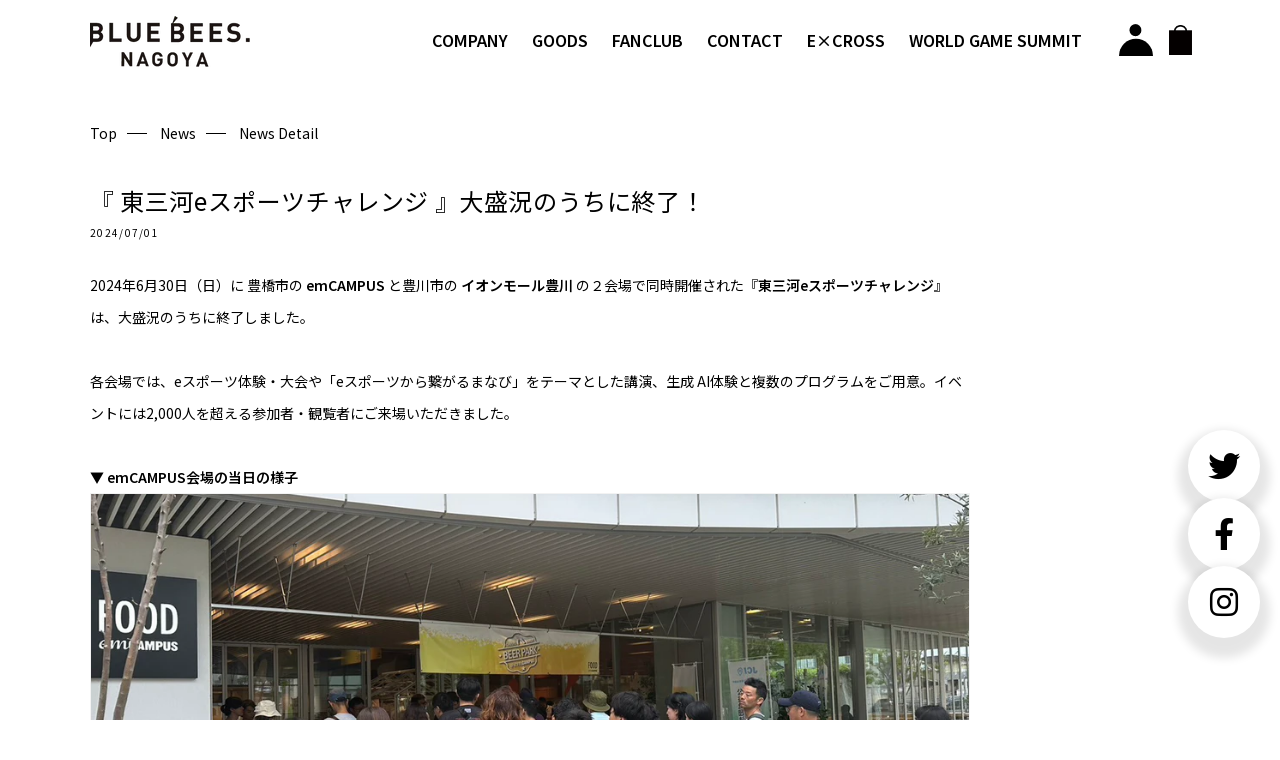

--- FILE ---
content_type: text/html; charset=utf-8
request_url: https://bluebees.jp/blogs/news/%E6%9D%B1%E4%B8%89%E6%B2%B3e%E3%82%B9%E3%83%9D%E3%83%BC%E3%83%84%E3%83%81%E3%83%A3%E3%83%AC%E3%83%B3%E3%82%B8-%E9%96%8B%E5%82%AC
body_size: 29508
content:
<!doctype html>
<html class="no-js" lang="ja">
  <head>
    <meta charset="utf-8">
    <meta http-equiv="X-UA-Compatible" content="IE=edge">
    <meta name="viewport" content="width=device-width,initial-scale=1">
    <meta name="theme-color" content="">
<meta name="google-site-verification" content="PK9x5k59_xuvu-PPEWdmrDlcXDVdfHRXYXqtMrSLdh0" />
    <link rel="canonical" href="https://bluebees.jp/blogs/news/%e6%9d%b1%e4%b8%89%e6%b2%b3e%e3%82%b9%e3%83%9d%e3%83%bc%e3%83%84%e3%83%81%e3%83%a3%e3%83%ac%e3%83%b3%e3%82%b8-%e9%96%8b%e5%82%ac">
    <link rel="preconnect" href="https://cdn.shopify.com" crossorigin><link rel="icon" type="image/png" href="//bluebees.jp/cdn/shop/files/favicon.jpg?crop=center&height=32&v=1687512318&width=32"><link rel="preconnect" href="https://fonts.shopifycdn.com" crossorigin><title>
      『 東三河eスポーツチャレンジ 』大盛況のうちに終了！
 &ndash; BLUE BEES</title>

    
      <meta name="description" content="2024年6月30日（日）に 豊橋市の emCAMPUS と豊川市の イオンモール豊川 の２会場で同時開催された『東三河eスポーツチャレンジ』は、大盛況のうちに終了しました。    各会場では、eスポーツ体験・大会や「eスポーツから繋がるまなび」をテーマとした講演、生成 AI体験と複数のプログラムをご用意。イベントには2,000人を超える参加者・観覧者にご来場いただきました。    ▼ emCAMPUS会場の当日の様子   ▼ イオンモール豊川会場の当日の様子   当社は、「 eスポーツ 」で培ったノウハウを活用し、地元愛知県をはじめ国内の自治体・企業・団体にカスタマイズした事業価値を提供し続けます。また、「 eスポーツ×社会課題解">
    

    

<meta property="og:site_name" content="BLUE BEES">
<meta property="og:url" content="https://bluebees.jp/blogs/news/%e6%9d%b1%e4%b8%89%e6%b2%b3e%e3%82%b9%e3%83%9d%e3%83%bc%e3%83%84%e3%83%81%e3%83%a3%e3%83%ac%e3%83%b3%e3%82%b8-%e9%96%8b%e5%82%ac">
<meta property="og:title" content="『 東三河eスポーツチャレンジ 』大盛況のうちに終了！">
<meta property="og:type" content="article">
<meta property="og:description" content="2024年6月30日（日）に 豊橋市の emCAMPUS と豊川市の イオンモール豊川 の２会場で同時開催された『東三河eスポーツチャレンジ』は、大盛況のうちに終了しました。    各会場では、eスポーツ体験・大会や「eスポーツから繋がるまなび」をテーマとした講演、生成 AI体験と複数のプログラムをご用意。イベントには2,000人を超える参加者・観覧者にご来場いただきました。    ▼ emCAMPUS会場の当日の様子   ▼ イオンモール豊川会場の当日の様子   当社は、「 eスポーツ 」で培ったノウハウを活用し、地元愛知県をはじめ国内の自治体・企業・団体にカスタマイズした事業価値を提供し続けます。また、「 eスポーツ×社会課題解"><meta property="og:image" content="http://bluebees.jp/cdn/shop/files/OGP.jpg?v=1687512584">
  <meta property="og:image:secure_url" content="https://bluebees.jp/cdn/shop/files/OGP.jpg?v=1687512584">
  <meta property="og:image:width" content="1366">
  <meta property="og:image:height" content="619"><meta name="twitter:site" content="@bluebeesesp"><meta name="twitter:card" content="summary_large_image">
<meta name="twitter:title" content="『 東三河eスポーツチャレンジ 』大盛況のうちに終了！">
<meta name="twitter:description" content="2024年6月30日（日）に 豊橋市の emCAMPUS と豊川市の イオンモール豊川 の２会場で同時開催された『東三河eスポーツチャレンジ』は、大盛況のうちに終了しました。    各会場では、eスポーツ体験・大会や「eスポーツから繋がるまなび」をテーマとした講演、生成 AI体験と複数のプログラムをご用意。イベントには2,000人を超える参加者・観覧者にご来場いただきました。    ▼ emCAMPUS会場の当日の様子   ▼ イオンモール豊川会場の当日の様子   当社は、「 eスポーツ 」で培ったノウハウを活用し、地元愛知県をはじめ国内の自治体・企業・団体にカスタマイズした事業価値を提供し続けます。また、「 eスポーツ×社会課題解">


    <script src="//bluebees.jp/cdn/shop/t/1/assets/constants.js?v=95358004781563950421682646965" defer="defer"></script>
    <script src="//bluebees.jp/cdn/shop/t/1/assets/pubsub.js?v=2921868252632587581682646973" defer="defer"></script>
    <script src="//bluebees.jp/cdn/shop/t/1/assets/global.js?v=127210358271191040921682646968" defer="defer"></script>
    <script>window.performance && window.performance.mark && window.performance.mark('shopify.content_for_header.start');</script><meta id="shopify-digital-wallet" name="shopify-digital-wallet" content="/75630936369/digital_wallets/dialog">
<meta name="shopify-checkout-api-token" content="105a0fb8327676ccf30a7d96dedae843">
<link rel="alternate" type="application/atom+xml" title="Feed" href="/blogs/news.atom" />
<script async="async" src="/checkouts/internal/preloads.js?locale=ja-JP"></script>
<link rel="preconnect" href="https://shop.app" crossorigin="anonymous">
<script async="async" src="https://shop.app/checkouts/internal/preloads.js?locale=ja-JP&shop_id=75630936369" crossorigin="anonymous"></script>
<script id="shopify-features" type="application/json">{"accessToken":"105a0fb8327676ccf30a7d96dedae843","betas":["rich-media-storefront-analytics"],"domain":"bluebees.jp","predictiveSearch":false,"shopId":75630936369,"locale":"ja"}</script>
<script>var Shopify = Shopify || {};
Shopify.shop = "blue-bees2023.myshopify.com";
Shopify.locale = "ja";
Shopify.currency = {"active":"JPY","rate":"1.0"};
Shopify.country = "JP";
Shopify.theme = {"name":"Dawn","id":148888027441,"schema_name":"Dawn","schema_version":"9.0.0","theme_store_id":887,"role":"main"};
Shopify.theme.handle = "null";
Shopify.theme.style = {"id":null,"handle":null};
Shopify.cdnHost = "bluebees.jp/cdn";
Shopify.routes = Shopify.routes || {};
Shopify.routes.root = "/";</script>
<script type="module">!function(o){(o.Shopify=o.Shopify||{}).modules=!0}(window);</script>
<script>!function(o){function n(){var o=[];function n(){o.push(Array.prototype.slice.apply(arguments))}return n.q=o,n}var t=o.Shopify=o.Shopify||{};t.loadFeatures=n(),t.autoloadFeatures=n()}(window);</script>
<script>
  window.ShopifyPay = window.ShopifyPay || {};
  window.ShopifyPay.apiHost = "shop.app\/pay";
  window.ShopifyPay.redirectState = null;
</script>
<script id="shop-js-analytics" type="application/json">{"pageType":"article"}</script>
<script defer="defer" async type="module" src="//bluebees.jp/cdn/shopifycloud/shop-js/modules/v2/client.init-shop-cart-sync_0MstufBG.ja.esm.js"></script>
<script defer="defer" async type="module" src="//bluebees.jp/cdn/shopifycloud/shop-js/modules/v2/chunk.common_jll-23Z1.esm.js"></script>
<script defer="defer" async type="module" src="//bluebees.jp/cdn/shopifycloud/shop-js/modules/v2/chunk.modal_HXih6-AF.esm.js"></script>
<script type="module">
  await import("//bluebees.jp/cdn/shopifycloud/shop-js/modules/v2/client.init-shop-cart-sync_0MstufBG.ja.esm.js");
await import("//bluebees.jp/cdn/shopifycloud/shop-js/modules/v2/chunk.common_jll-23Z1.esm.js");
await import("//bluebees.jp/cdn/shopifycloud/shop-js/modules/v2/chunk.modal_HXih6-AF.esm.js");

  window.Shopify.SignInWithShop?.initShopCartSync?.({"fedCMEnabled":true,"windoidEnabled":true});

</script>
<script>
  window.Shopify = window.Shopify || {};
  if (!window.Shopify.featureAssets) window.Shopify.featureAssets = {};
  window.Shopify.featureAssets['shop-js'] = {"shop-cart-sync":["modules/v2/client.shop-cart-sync_DN7iwvRY.ja.esm.js","modules/v2/chunk.common_jll-23Z1.esm.js","modules/v2/chunk.modal_HXih6-AF.esm.js"],"init-fed-cm":["modules/v2/client.init-fed-cm_DmZOWWut.ja.esm.js","modules/v2/chunk.common_jll-23Z1.esm.js","modules/v2/chunk.modal_HXih6-AF.esm.js"],"shop-cash-offers":["modules/v2/client.shop-cash-offers_HFfvn_Gz.ja.esm.js","modules/v2/chunk.common_jll-23Z1.esm.js","modules/v2/chunk.modal_HXih6-AF.esm.js"],"shop-login-button":["modules/v2/client.shop-login-button_BVN3pvk0.ja.esm.js","modules/v2/chunk.common_jll-23Z1.esm.js","modules/v2/chunk.modal_HXih6-AF.esm.js"],"pay-button":["modules/v2/client.pay-button_CyS_4GVi.ja.esm.js","modules/v2/chunk.common_jll-23Z1.esm.js","modules/v2/chunk.modal_HXih6-AF.esm.js"],"shop-button":["modules/v2/client.shop-button_zh22db91.ja.esm.js","modules/v2/chunk.common_jll-23Z1.esm.js","modules/v2/chunk.modal_HXih6-AF.esm.js"],"avatar":["modules/v2/client.avatar_BTnouDA3.ja.esm.js"],"init-windoid":["modules/v2/client.init-windoid_BlVJIuJ5.ja.esm.js","modules/v2/chunk.common_jll-23Z1.esm.js","modules/v2/chunk.modal_HXih6-AF.esm.js"],"init-shop-for-new-customer-accounts":["modules/v2/client.init-shop-for-new-customer-accounts_BqzwtUK7.ja.esm.js","modules/v2/client.shop-login-button_BVN3pvk0.ja.esm.js","modules/v2/chunk.common_jll-23Z1.esm.js","modules/v2/chunk.modal_HXih6-AF.esm.js"],"init-shop-email-lookup-coordinator":["modules/v2/client.init-shop-email-lookup-coordinator_DKDv3hKi.ja.esm.js","modules/v2/chunk.common_jll-23Z1.esm.js","modules/v2/chunk.modal_HXih6-AF.esm.js"],"init-shop-cart-sync":["modules/v2/client.init-shop-cart-sync_0MstufBG.ja.esm.js","modules/v2/chunk.common_jll-23Z1.esm.js","modules/v2/chunk.modal_HXih6-AF.esm.js"],"shop-toast-manager":["modules/v2/client.shop-toast-manager_BkVvTGW3.ja.esm.js","modules/v2/chunk.common_jll-23Z1.esm.js","modules/v2/chunk.modal_HXih6-AF.esm.js"],"init-customer-accounts":["modules/v2/client.init-customer-accounts_CZbUHFPX.ja.esm.js","modules/v2/client.shop-login-button_BVN3pvk0.ja.esm.js","modules/v2/chunk.common_jll-23Z1.esm.js","modules/v2/chunk.modal_HXih6-AF.esm.js"],"init-customer-accounts-sign-up":["modules/v2/client.init-customer-accounts-sign-up_C0QA8nCd.ja.esm.js","modules/v2/client.shop-login-button_BVN3pvk0.ja.esm.js","modules/v2/chunk.common_jll-23Z1.esm.js","modules/v2/chunk.modal_HXih6-AF.esm.js"],"shop-follow-button":["modules/v2/client.shop-follow-button_CSkbpFfm.ja.esm.js","modules/v2/chunk.common_jll-23Z1.esm.js","modules/v2/chunk.modal_HXih6-AF.esm.js"],"checkout-modal":["modules/v2/client.checkout-modal_rYdHFJTE.ja.esm.js","modules/v2/chunk.common_jll-23Z1.esm.js","modules/v2/chunk.modal_HXih6-AF.esm.js"],"shop-login":["modules/v2/client.shop-login_DeXIozZF.ja.esm.js","modules/v2/chunk.common_jll-23Z1.esm.js","modules/v2/chunk.modal_HXih6-AF.esm.js"],"lead-capture":["modules/v2/client.lead-capture_DGEoeVgo.ja.esm.js","modules/v2/chunk.common_jll-23Z1.esm.js","modules/v2/chunk.modal_HXih6-AF.esm.js"],"payment-terms":["modules/v2/client.payment-terms_BXPcfuME.ja.esm.js","modules/v2/chunk.common_jll-23Z1.esm.js","modules/v2/chunk.modal_HXih6-AF.esm.js"]};
</script>
<script>(function() {
  var isLoaded = false;
  function asyncLoad() {
    if (isLoaded) return;
    isLoaded = true;
    var urls = ["https:\/\/cdn.nfcube.com\/instafeed-2b1ad8818a5b946f6ab2f75e8c7eb7e4.js?shop=blue-bees2023.myshopify.com"];
    for (var i = 0; i < urls.length; i++) {
      var s = document.createElement('script');
      s.type = 'text/javascript';
      s.async = true;
      s.src = urls[i];
      var x = document.getElementsByTagName('script')[0];
      x.parentNode.insertBefore(s, x);
    }
  };
  if(window.attachEvent) {
    window.attachEvent('onload', asyncLoad);
  } else {
    window.addEventListener('load', asyncLoad, false);
  }
})();</script>
<script id="__st">var __st={"a":75630936369,"offset":32400,"reqid":"957e90c9-5df7-49fe-8ce2-e2f7043dac03-1769472916","pageurl":"bluebees.jp\/blogs\/news\/%E6%9D%B1%E4%B8%89%E6%B2%B3e%E3%82%B9%E3%83%9D%E3%83%BC%E3%83%84%E3%83%81%E3%83%A3%E3%83%AC%E3%83%B3%E3%82%B8-%E9%96%8B%E5%82%AC","s":"articles-607991628081","u":"bd53b97800bf","p":"article","rtyp":"article","rid":607991628081};</script>
<script>window.ShopifyPaypalV4VisibilityTracking = true;</script>
<script id="captcha-bootstrap">!function(){'use strict';const t='contact',e='account',n='new_comment',o=[[t,t],['blogs',n],['comments',n],[t,'customer']],c=[[e,'customer_login'],[e,'guest_login'],[e,'recover_customer_password'],[e,'create_customer']],r=t=>t.map((([t,e])=>`form[action*='/${t}']:not([data-nocaptcha='true']) input[name='form_type'][value='${e}']`)).join(','),a=t=>()=>t?[...document.querySelectorAll(t)].map((t=>t.form)):[];function s(){const t=[...o],e=r(t);return a(e)}const i='password',u='form_key',d=['recaptcha-v3-token','g-recaptcha-response','h-captcha-response',i],f=()=>{try{return window.sessionStorage}catch{return}},m='__shopify_v',_=t=>t.elements[u];function p(t,e,n=!1){try{const o=window.sessionStorage,c=JSON.parse(o.getItem(e)),{data:r}=function(t){const{data:e,action:n}=t;return t[m]||n?{data:e,action:n}:{data:t,action:n}}(c);for(const[e,n]of Object.entries(r))t.elements[e]&&(t.elements[e].value=n);n&&o.removeItem(e)}catch(o){console.error('form repopulation failed',{error:o})}}const l='form_type',E='cptcha';function T(t){t.dataset[E]=!0}const w=window,h=w.document,L='Shopify',v='ce_forms',y='captcha';let A=!1;((t,e)=>{const n=(g='f06e6c50-85a8-45c8-87d0-21a2b65856fe',I='https://cdn.shopify.com/shopifycloud/storefront-forms-hcaptcha/ce_storefront_forms_captcha_hcaptcha.v1.5.2.iife.js',D={infoText:'hCaptchaによる保護',privacyText:'プライバシー',termsText:'利用規約'},(t,e,n)=>{const o=w[L][v],c=o.bindForm;if(c)return c(t,g,e,D).then(n);var r;o.q.push([[t,g,e,D],n]),r=I,A||(h.body.append(Object.assign(h.createElement('script'),{id:'captcha-provider',async:!0,src:r})),A=!0)});var g,I,D;w[L]=w[L]||{},w[L][v]=w[L][v]||{},w[L][v].q=[],w[L][y]=w[L][y]||{},w[L][y].protect=function(t,e){n(t,void 0,e),T(t)},Object.freeze(w[L][y]),function(t,e,n,w,h,L){const[v,y,A,g]=function(t,e,n){const i=e?o:[],u=t?c:[],d=[...i,...u],f=r(d),m=r(i),_=r(d.filter((([t,e])=>n.includes(e))));return[a(f),a(m),a(_),s()]}(w,h,L),I=t=>{const e=t.target;return e instanceof HTMLFormElement?e:e&&e.form},D=t=>v().includes(t);t.addEventListener('submit',(t=>{const e=I(t);if(!e)return;const n=D(e)&&!e.dataset.hcaptchaBound&&!e.dataset.recaptchaBound,o=_(e),c=g().includes(e)&&(!o||!o.value);(n||c)&&t.preventDefault(),c&&!n&&(function(t){try{if(!f())return;!function(t){const e=f();if(!e)return;const n=_(t);if(!n)return;const o=n.value;o&&e.removeItem(o)}(t);const e=Array.from(Array(32),(()=>Math.random().toString(36)[2])).join('');!function(t,e){_(t)||t.append(Object.assign(document.createElement('input'),{type:'hidden',name:u})),t.elements[u].value=e}(t,e),function(t,e){const n=f();if(!n)return;const o=[...t.querySelectorAll(`input[type='${i}']`)].map((({name:t})=>t)),c=[...d,...o],r={};for(const[a,s]of new FormData(t).entries())c.includes(a)||(r[a]=s);n.setItem(e,JSON.stringify({[m]:1,action:t.action,data:r}))}(t,e)}catch(e){console.error('failed to persist form',e)}}(e),e.submit())}));const S=(t,e)=>{t&&!t.dataset[E]&&(n(t,e.some((e=>e===t))),T(t))};for(const o of['focusin','change'])t.addEventListener(o,(t=>{const e=I(t);D(e)&&S(e,y())}));const B=e.get('form_key'),M=e.get(l),P=B&&M;t.addEventListener('DOMContentLoaded',(()=>{const t=y();if(P)for(const e of t)e.elements[l].value===M&&p(e,B);[...new Set([...A(),...v().filter((t=>'true'===t.dataset.shopifyCaptcha))])].forEach((e=>S(e,t)))}))}(h,new URLSearchParams(w.location.search),n,t,e,['guest_login'])})(!0,!0)}();</script>
<script integrity="sha256-4kQ18oKyAcykRKYeNunJcIwy7WH5gtpwJnB7kiuLZ1E=" data-source-attribution="shopify.loadfeatures" defer="defer" src="//bluebees.jp/cdn/shopifycloud/storefront/assets/storefront/load_feature-a0a9edcb.js" crossorigin="anonymous"></script>
<script crossorigin="anonymous" defer="defer" src="//bluebees.jp/cdn/shopifycloud/storefront/assets/shopify_pay/storefront-65b4c6d7.js?v=20250812"></script>
<script data-source-attribution="shopify.dynamic_checkout.dynamic.init">var Shopify=Shopify||{};Shopify.PaymentButton=Shopify.PaymentButton||{isStorefrontPortableWallets:!0,init:function(){window.Shopify.PaymentButton.init=function(){};var t=document.createElement("script");t.src="https://bluebees.jp/cdn/shopifycloud/portable-wallets/latest/portable-wallets.ja.js",t.type="module",document.head.appendChild(t)}};
</script>
<script data-source-attribution="shopify.dynamic_checkout.buyer_consent">
  function portableWalletsHideBuyerConsent(e){var t=document.getElementById("shopify-buyer-consent"),n=document.getElementById("shopify-subscription-policy-button");t&&n&&(t.classList.add("hidden"),t.setAttribute("aria-hidden","true"),n.removeEventListener("click",e))}function portableWalletsShowBuyerConsent(e){var t=document.getElementById("shopify-buyer-consent"),n=document.getElementById("shopify-subscription-policy-button");t&&n&&(t.classList.remove("hidden"),t.removeAttribute("aria-hidden"),n.addEventListener("click",e))}window.Shopify?.PaymentButton&&(window.Shopify.PaymentButton.hideBuyerConsent=portableWalletsHideBuyerConsent,window.Shopify.PaymentButton.showBuyerConsent=portableWalletsShowBuyerConsent);
</script>
<script data-source-attribution="shopify.dynamic_checkout.cart.bootstrap">document.addEventListener("DOMContentLoaded",(function(){function t(){return document.querySelector("shopify-accelerated-checkout-cart, shopify-accelerated-checkout")}if(t())Shopify.PaymentButton.init();else{new MutationObserver((function(e,n){t()&&(Shopify.PaymentButton.init(),n.disconnect())})).observe(document.body,{childList:!0,subtree:!0})}}));
</script>
<link id="shopify-accelerated-checkout-styles" rel="stylesheet" media="screen" href="https://bluebees.jp/cdn/shopifycloud/portable-wallets/latest/accelerated-checkout-backwards-compat.css" crossorigin="anonymous">
<style id="shopify-accelerated-checkout-cart">
        #shopify-buyer-consent {
  margin-top: 1em;
  display: inline-block;
  width: 100%;
}

#shopify-buyer-consent.hidden {
  display: none;
}

#shopify-subscription-policy-button {
  background: none;
  border: none;
  padding: 0;
  text-decoration: underline;
  font-size: inherit;
  cursor: pointer;
}

#shopify-subscription-policy-button::before {
  box-shadow: none;
}

      </style>
<script id="sections-script" data-sections="header" defer="defer" src="//bluebees.jp/cdn/shop/t/1/compiled_assets/scripts.js?v=1890"></script>
<script>window.performance && window.performance.mark && window.performance.mark('shopify.content_for_header.end');</script>


    <style data-shopify>
      @font-face {
  font-family: Assistant;
  font-weight: 400;
  font-style: normal;
  font-display: swap;
  src: url("//bluebees.jp/cdn/fonts/assistant/assistant_n4.9120912a469cad1cc292572851508ca49d12e768.woff2") format("woff2"),
       url("//bluebees.jp/cdn/fonts/assistant/assistant_n4.6e9875ce64e0fefcd3f4446b7ec9036b3ddd2985.woff") format("woff");
}

      @font-face {
  font-family: Assistant;
  font-weight: 700;
  font-style: normal;
  font-display: swap;
  src: url("//bluebees.jp/cdn/fonts/assistant/assistant_n7.bf44452348ec8b8efa3aa3068825305886b1c83c.woff2") format("woff2"),
       url("//bluebees.jp/cdn/fonts/assistant/assistant_n7.0c887fee83f6b3bda822f1150b912c72da0f7b64.woff") format("woff");
}

      
      
      @font-face {
  font-family: Assistant;
  font-weight: 400;
  font-style: normal;
  font-display: swap;
  src: url("//bluebees.jp/cdn/fonts/assistant/assistant_n4.9120912a469cad1cc292572851508ca49d12e768.woff2") format("woff2"),
       url("//bluebees.jp/cdn/fonts/assistant/assistant_n4.6e9875ce64e0fefcd3f4446b7ec9036b3ddd2985.woff") format("woff");
}


      :root {
        --font-body-family: Assistant, sans-serif;
        --font-body-style: normal;
        --font-body-weight: 400;
        --font-body-weight-bold: 700;

        --font-heading-family: Assistant, sans-serif;
        --font-heading-style: normal;
        --font-heading-weight: 400;

        --font-body-scale: 1.0;
        --font-heading-scale: 1.0;

        --color-base-text: 18, 18, 18;
        --color-shadow: 18, 18, 18;
        --color-base-background-1: 255, 255, 255;
        --color-base-background-2: 255, 255, 255;
        --color-base-solid-button-labels: 255, 255, 255;
        --color-base-outline-button-labels: 18, 18, 18;
        --color-base-accent-1: 18, 18, 18;
        --color-base-accent-2: 51, 79, 180;
        --payment-terms-background-color: #ffffff;

        --gradient-base-background-1: #ffffff;
        --gradient-base-background-2: #fff;
        --gradient-base-accent-1: #121212;
        --gradient-base-accent-2: #334fb4;

        --media-padding: px;
        --media-border-opacity: 0.05;
        --media-border-width: 1px;
        --media-radius: 0px;
        --media-shadow-opacity: 0.0;
        --media-shadow-horizontal-offset: 0px;
        --media-shadow-vertical-offset: 4px;
        --media-shadow-blur-radius: 5px;
        --media-shadow-visible: 0;

        --page-width: 120rem;
        --page-width-margin: 0rem;

        --product-card-image-padding: 0.0rem;
        --product-card-corner-radius: 0.0rem;
        --product-card-text-alignment: left;
        --product-card-border-width: 0.0rem;
        --product-card-border-opacity: 0.1;
        --product-card-shadow-opacity: 0.0;
        --product-card-shadow-visible: 0;
        --product-card-shadow-horizontal-offset: 0.0rem;
        --product-card-shadow-vertical-offset: 0.4rem;
        --product-card-shadow-blur-radius: 0.5rem;

        --collection-card-image-padding: 0.0rem;
        --collection-card-corner-radius: 0.0rem;
        --collection-card-text-alignment: left;
        --collection-card-border-width: 0.0rem;
        --collection-card-border-opacity: 0.1;
        --collection-card-shadow-opacity: 0.0;
        --collection-card-shadow-visible: 0;
        --collection-card-shadow-horizontal-offset: 0.0rem;
        --collection-card-shadow-vertical-offset: 0.4rem;
        --collection-card-shadow-blur-radius: 0.5rem;

        --blog-card-image-padding: 0.0rem;
        --blog-card-corner-radius: 0.0rem;
        --blog-card-text-alignment: left;
        --blog-card-border-width: 0.0rem;
        --blog-card-border-opacity: 0.1;
        --blog-card-shadow-opacity: 0.0;
        --blog-card-shadow-visible: 0;
        --blog-card-shadow-horizontal-offset: 0.0rem;
        --blog-card-shadow-vertical-offset: 0.4rem;
        --blog-card-shadow-blur-radius: 0.5rem;

        --badge-corner-radius: 4.0rem;

        --popup-border-width: 1px;
        --popup-border-opacity: 0.1;
        --popup-corner-radius: 0px;
        --popup-shadow-opacity: 0.0;
        --popup-shadow-horizontal-offset: 0px;
        --popup-shadow-vertical-offset: 4px;
        --popup-shadow-blur-radius: 5px;

        --drawer-border-width: 1px;
        --drawer-border-opacity: 0.1;
        --drawer-shadow-opacity: 0.0;
        --drawer-shadow-horizontal-offset: 0px;
        --drawer-shadow-vertical-offset: 4px;
        --drawer-shadow-blur-radius: 5px;

        --spacing-sections-desktop: 0px;
        --spacing-sections-mobile: 0px;

        --grid-desktop-vertical-spacing: 8px;
        --grid-desktop-horizontal-spacing: 8px;
        --grid-mobile-vertical-spacing: 4px;
        --grid-mobile-horizontal-spacing: 4px;

        --text-boxes-border-opacity: 0.1;
        --text-boxes-border-width: 0px;
        --text-boxes-radius: 0px;
        --text-boxes-shadow-opacity: 0.0;
        --text-boxes-shadow-visible: 0;
        --text-boxes-shadow-horizontal-offset: 0px;
        --text-boxes-shadow-vertical-offset: 4px;
        --text-boxes-shadow-blur-radius: 5px;

        --buttons-radius: 0px;
        --buttons-radius-outset: 0px;
        --buttons-border-width: 1px;
        --buttons-border-opacity: 1.0;
        --buttons-shadow-opacity: 0.0;
        --buttons-shadow-visible: 0;
        --buttons-shadow-horizontal-offset: 0px;
        --buttons-shadow-vertical-offset: 4px;
        --buttons-shadow-blur-radius: 5px;
        --buttons-border-offset: 0px;

        --inputs-radius: 0px;
        --inputs-border-width: 1px;
        --inputs-border-opacity: 0.55;
        --inputs-shadow-opacity: 0.0;
        --inputs-shadow-horizontal-offset: 0px;
        --inputs-margin-offset: 0px;
        --inputs-shadow-vertical-offset: 4px;
        --inputs-shadow-blur-radius: 5px;
        --inputs-radius-outset: 0px;

        --variant-pills-radius: 40px;
        --variant-pills-border-width: 1px;
        --variant-pills-border-opacity: 0.55;
        --variant-pills-shadow-opacity: 0.0;
        --variant-pills-shadow-horizontal-offset: 0px;
        --variant-pills-shadow-vertical-offset: 4px;
        --variant-pills-shadow-blur-radius: 5px;
      }

      *,
      *::before,
      *::after {
        box-sizing: inherit;
      }

      html {
        box-sizing: border-box;
        font-size: calc(var(--font-body-scale) * 62.5%);
        height: 100%;
      }

      body {
        display: grid;
        grid-template-rows: auto auto 1fr auto;
        grid-template-columns: 100%;
        min-height: 100%;
        margin: 0;
        font-size: 1.5rem;
        letter-spacing: 0.06rem;
        line-height: calc(1 + 0.8 / var(--font-body-scale));
        font-family: var(--font-body-family);
        font-style: var(--font-body-style);
        font-weight: var(--font-body-weight);
      }

      @media screen and (min-width: 750px) {
        body {
          font-size: 1.6rem;
        }
      }
    #canvas-container {
        overflow: auto; /* スクロールバーを表示する */
            width: 100%;
            height: 100%;
    }
        canvas {
            width: 100%;
            height: 100%;
        }     
    </style>

    <link href="//bluebees.jp/cdn/shop/t/1/assets/base.css?v=140624990073879848751682646949" rel="stylesheet" type="text/css" media="all" />
    <link href="//bluebees.jp/cdn/shop/t/1/assets/common.css?v=30057954569510591621734571380" rel="stylesheet" type="text/css" media="all" />
    
    
  <link rel="stylesheet" href="https://use.typekit.net/bde6vls.css">
    <link rel="stylesheet" href="//bluebees.jp/cdn/shop/files/aos.css?v=17144086069816075858">
    <link rel="stylesheet" href="//bluebees.jp/cdn/shop/files/slider.css?v=8846428805097367507">
    <link href="https://cdnjs.cloudflare.com/ajax/libs/font-awesome/6.3.0/css/all.min.css" rel="stylesheet">
<link rel="stylesheet" href="https://cdn.jsdelivr.net/npm/swiper@8/swiper-bundle.min.css"><link rel="preload" as="font" href="//bluebees.jp/cdn/fonts/assistant/assistant_n4.9120912a469cad1cc292572851508ca49d12e768.woff2" type="font/woff2" crossorigin><link rel="preload" as="font" href="//bluebees.jp/cdn/fonts/assistant/assistant_n4.9120912a469cad1cc292572851508ca49d12e768.woff2" type="font/woff2" crossorigin><link rel="stylesheet" href="//bluebees.jp/cdn/shop/t/1/assets/component-predictive-search.css?v=85913294783299393391682646962" media="print" onload="this.media='all'"><script>document.documentElement.className = document.documentElement.className.replace('no-js', 'js');
    if (Shopify.designMode) {
      document.documentElement.classList.add('shopify-design-mode');
    }
    </script>


<link href="//bluebees.jp/cdn/shop/t/1/assets/company.css?v=112605355042068947881688717420" rel="stylesheet" type="text/css" media="all" />


 <script src="https://cdnjs.cloudflare.com/ajax/libs/matter-js/0.17.1/matter.min.js" type="text/javascript"></script>


<link rel="preconnect" href="https://fonts.googleapis.com">
<link rel="preconnect" href="https://fonts.gstatic.com" crossorigin>
<link href="https://fonts.googleapis.com/css2?family=Noto+Sans+JP:wght@400;500;600&family=Noto+Sans:wght@400;500;600&display=swap" rel="stylesheet">


<link href="https://monorail-edge.shopifysvc.com" rel="dns-prefetch">
<script>(function(){if ("sendBeacon" in navigator && "performance" in window) {try {var session_token_from_headers = performance.getEntriesByType('navigation')[0].serverTiming.find(x => x.name == '_s').description;} catch {var session_token_from_headers = undefined;}var session_cookie_matches = document.cookie.match(/_shopify_s=([^;]*)/);var session_token_from_cookie = session_cookie_matches && session_cookie_matches.length === 2 ? session_cookie_matches[1] : "";var session_token = session_token_from_headers || session_token_from_cookie || "";function handle_abandonment_event(e) {var entries = performance.getEntries().filter(function(entry) {return /monorail-edge.shopifysvc.com/.test(entry.name);});if (!window.abandonment_tracked && entries.length === 0) {window.abandonment_tracked = true;var currentMs = Date.now();var navigation_start = performance.timing.navigationStart;var payload = {shop_id: 75630936369,url: window.location.href,navigation_start,duration: currentMs - navigation_start,session_token,page_type: "article"};window.navigator.sendBeacon("https://monorail-edge.shopifysvc.com/v1/produce", JSON.stringify({schema_id: "online_store_buyer_site_abandonment/1.1",payload: payload,metadata: {event_created_at_ms: currentMs,event_sent_at_ms: currentMs}}));}}window.addEventListener('pagehide', handle_abandonment_event);}}());</script>
<script id="web-pixels-manager-setup">(function e(e,d,r,n,o){if(void 0===o&&(o={}),!Boolean(null===(a=null===(i=window.Shopify)||void 0===i?void 0:i.analytics)||void 0===a?void 0:a.replayQueue)){var i,a;window.Shopify=window.Shopify||{};var t=window.Shopify;t.analytics=t.analytics||{};var s=t.analytics;s.replayQueue=[],s.publish=function(e,d,r){return s.replayQueue.push([e,d,r]),!0};try{self.performance.mark("wpm:start")}catch(e){}var l=function(){var e={modern:/Edge?\/(1{2}[4-9]|1[2-9]\d|[2-9]\d{2}|\d{4,})\.\d+(\.\d+|)|Firefox\/(1{2}[4-9]|1[2-9]\d|[2-9]\d{2}|\d{4,})\.\d+(\.\d+|)|Chrom(ium|e)\/(9{2}|\d{3,})\.\d+(\.\d+|)|(Maci|X1{2}).+ Version\/(15\.\d+|(1[6-9]|[2-9]\d|\d{3,})\.\d+)([,.]\d+|)( \(\w+\)|)( Mobile\/\w+|) Safari\/|Chrome.+OPR\/(9{2}|\d{3,})\.\d+\.\d+|(CPU[ +]OS|iPhone[ +]OS|CPU[ +]iPhone|CPU IPhone OS|CPU iPad OS)[ +]+(15[._]\d+|(1[6-9]|[2-9]\d|\d{3,})[._]\d+)([._]\d+|)|Android:?[ /-](13[3-9]|1[4-9]\d|[2-9]\d{2}|\d{4,})(\.\d+|)(\.\d+|)|Android.+Firefox\/(13[5-9]|1[4-9]\d|[2-9]\d{2}|\d{4,})\.\d+(\.\d+|)|Android.+Chrom(ium|e)\/(13[3-9]|1[4-9]\d|[2-9]\d{2}|\d{4,})\.\d+(\.\d+|)|SamsungBrowser\/([2-9]\d|\d{3,})\.\d+/,legacy:/Edge?\/(1[6-9]|[2-9]\d|\d{3,})\.\d+(\.\d+|)|Firefox\/(5[4-9]|[6-9]\d|\d{3,})\.\d+(\.\d+|)|Chrom(ium|e)\/(5[1-9]|[6-9]\d|\d{3,})\.\d+(\.\d+|)([\d.]+$|.*Safari\/(?![\d.]+ Edge\/[\d.]+$))|(Maci|X1{2}).+ Version\/(10\.\d+|(1[1-9]|[2-9]\d|\d{3,})\.\d+)([,.]\d+|)( \(\w+\)|)( Mobile\/\w+|) Safari\/|Chrome.+OPR\/(3[89]|[4-9]\d|\d{3,})\.\d+\.\d+|(CPU[ +]OS|iPhone[ +]OS|CPU[ +]iPhone|CPU IPhone OS|CPU iPad OS)[ +]+(10[._]\d+|(1[1-9]|[2-9]\d|\d{3,})[._]\d+)([._]\d+|)|Android:?[ /-](13[3-9]|1[4-9]\d|[2-9]\d{2}|\d{4,})(\.\d+|)(\.\d+|)|Mobile Safari.+OPR\/([89]\d|\d{3,})\.\d+\.\d+|Android.+Firefox\/(13[5-9]|1[4-9]\d|[2-9]\d{2}|\d{4,})\.\d+(\.\d+|)|Android.+Chrom(ium|e)\/(13[3-9]|1[4-9]\d|[2-9]\d{2}|\d{4,})\.\d+(\.\d+|)|Android.+(UC? ?Browser|UCWEB|U3)[ /]?(15\.([5-9]|\d{2,})|(1[6-9]|[2-9]\d|\d{3,})\.\d+)\.\d+|SamsungBrowser\/(5\.\d+|([6-9]|\d{2,})\.\d+)|Android.+MQ{2}Browser\/(14(\.(9|\d{2,})|)|(1[5-9]|[2-9]\d|\d{3,})(\.\d+|))(\.\d+|)|K[Aa][Ii]OS\/(3\.\d+|([4-9]|\d{2,})\.\d+)(\.\d+|)/},d=e.modern,r=e.legacy,n=navigator.userAgent;return n.match(d)?"modern":n.match(r)?"legacy":"unknown"}(),u="modern"===l?"modern":"legacy",c=(null!=n?n:{modern:"",legacy:""})[u],f=function(e){return[e.baseUrl,"/wpm","/b",e.hashVersion,"modern"===e.buildTarget?"m":"l",".js"].join("")}({baseUrl:d,hashVersion:r,buildTarget:u}),m=function(e){var d=e.version,r=e.bundleTarget,n=e.surface,o=e.pageUrl,i=e.monorailEndpoint;return{emit:function(e){var a=e.status,t=e.errorMsg,s=(new Date).getTime(),l=JSON.stringify({metadata:{event_sent_at_ms:s},events:[{schema_id:"web_pixels_manager_load/3.1",payload:{version:d,bundle_target:r,page_url:o,status:a,surface:n,error_msg:t},metadata:{event_created_at_ms:s}}]});if(!i)return console&&console.warn&&console.warn("[Web Pixels Manager] No Monorail endpoint provided, skipping logging."),!1;try{return self.navigator.sendBeacon.bind(self.navigator)(i,l)}catch(e){}var u=new XMLHttpRequest;try{return u.open("POST",i,!0),u.setRequestHeader("Content-Type","text/plain"),u.send(l),!0}catch(e){return console&&console.warn&&console.warn("[Web Pixels Manager] Got an unhandled error while logging to Monorail."),!1}}}}({version:r,bundleTarget:l,surface:e.surface,pageUrl:self.location.href,monorailEndpoint:e.monorailEndpoint});try{o.browserTarget=l,function(e){var d=e.src,r=e.async,n=void 0===r||r,o=e.onload,i=e.onerror,a=e.sri,t=e.scriptDataAttributes,s=void 0===t?{}:t,l=document.createElement("script"),u=document.querySelector("head"),c=document.querySelector("body");if(l.async=n,l.src=d,a&&(l.integrity=a,l.crossOrigin="anonymous"),s)for(var f in s)if(Object.prototype.hasOwnProperty.call(s,f))try{l.dataset[f]=s[f]}catch(e){}if(o&&l.addEventListener("load",o),i&&l.addEventListener("error",i),u)u.appendChild(l);else{if(!c)throw new Error("Did not find a head or body element to append the script");c.appendChild(l)}}({src:f,async:!0,onload:function(){if(!function(){var e,d;return Boolean(null===(d=null===(e=window.Shopify)||void 0===e?void 0:e.analytics)||void 0===d?void 0:d.initialized)}()){var d=window.webPixelsManager.init(e)||void 0;if(d){var r=window.Shopify.analytics;r.replayQueue.forEach((function(e){var r=e[0],n=e[1],o=e[2];d.publishCustomEvent(r,n,o)})),r.replayQueue=[],r.publish=d.publishCustomEvent,r.visitor=d.visitor,r.initialized=!0}}},onerror:function(){return m.emit({status:"failed",errorMsg:"".concat(f," has failed to load")})},sri:function(e){var d=/^sha384-[A-Za-z0-9+/=]+$/;return"string"==typeof e&&d.test(e)}(c)?c:"",scriptDataAttributes:o}),m.emit({status:"loading"})}catch(e){m.emit({status:"failed",errorMsg:(null==e?void 0:e.message)||"Unknown error"})}}})({shopId: 75630936369,storefrontBaseUrl: "https://bluebees.jp",extensionsBaseUrl: "https://extensions.shopifycdn.com/cdn/shopifycloud/web-pixels-manager",monorailEndpoint: "https://monorail-edge.shopifysvc.com/unstable/produce_batch",surface: "storefront-renderer",enabledBetaFlags: ["2dca8a86"],webPixelsConfigList: [{"id":"815628593","configuration":"{\"config\":\"{\\\"pixel_id\\\":\\\"G-P1JNJZVX7G\\\",\\\"gtag_events\\\":[{\\\"type\\\":\\\"purchase\\\",\\\"action_label\\\":\\\"G-P1JNJZVX7G\\\"},{\\\"type\\\":\\\"page_view\\\",\\\"action_label\\\":\\\"G-P1JNJZVX7G\\\"},{\\\"type\\\":\\\"view_item\\\",\\\"action_label\\\":\\\"G-P1JNJZVX7G\\\"},{\\\"type\\\":\\\"search\\\",\\\"action_label\\\":\\\"G-P1JNJZVX7G\\\"},{\\\"type\\\":\\\"add_to_cart\\\",\\\"action_label\\\":\\\"G-P1JNJZVX7G\\\"},{\\\"type\\\":\\\"begin_checkout\\\",\\\"action_label\\\":\\\"G-P1JNJZVX7G\\\"},{\\\"type\\\":\\\"add_payment_info\\\",\\\"action_label\\\":\\\"G-P1JNJZVX7G\\\"}],\\\"enable_monitoring_mode\\\":false}\"}","eventPayloadVersion":"v1","runtimeContext":"OPEN","scriptVersion":"b2a88bafab3e21179ed38636efcd8a93","type":"APP","apiClientId":1780363,"privacyPurposes":[],"dataSharingAdjustments":{"protectedCustomerApprovalScopes":["read_customer_address","read_customer_email","read_customer_name","read_customer_personal_data","read_customer_phone"]}},{"id":"shopify-app-pixel","configuration":"{}","eventPayloadVersion":"v1","runtimeContext":"STRICT","scriptVersion":"0450","apiClientId":"shopify-pixel","type":"APP","privacyPurposes":["ANALYTICS","MARKETING"]},{"id":"shopify-custom-pixel","eventPayloadVersion":"v1","runtimeContext":"LAX","scriptVersion":"0450","apiClientId":"shopify-pixel","type":"CUSTOM","privacyPurposes":["ANALYTICS","MARKETING"]}],isMerchantRequest: false,initData: {"shop":{"name":"BLUE BEES","paymentSettings":{"currencyCode":"JPY"},"myshopifyDomain":"blue-bees2023.myshopify.com","countryCode":"JP","storefrontUrl":"https:\/\/bluebees.jp"},"customer":null,"cart":null,"checkout":null,"productVariants":[],"purchasingCompany":null},},"https://bluebees.jp/cdn","fcfee988w5aeb613cpc8e4bc33m6693e112",{"modern":"","legacy":""},{"shopId":"75630936369","storefrontBaseUrl":"https:\/\/bluebees.jp","extensionBaseUrl":"https:\/\/extensions.shopifycdn.com\/cdn\/shopifycloud\/web-pixels-manager","surface":"storefront-renderer","enabledBetaFlags":"[\"2dca8a86\"]","isMerchantRequest":"false","hashVersion":"fcfee988w5aeb613cpc8e4bc33m6693e112","publish":"custom","events":"[[\"page_viewed\",{}]]"});</script><script>
  window.ShopifyAnalytics = window.ShopifyAnalytics || {};
  window.ShopifyAnalytics.meta = window.ShopifyAnalytics.meta || {};
  window.ShopifyAnalytics.meta.currency = 'JPY';
  var meta = {"page":{"pageType":"article","resourceType":"article","resourceId":607991628081,"requestId":"957e90c9-5df7-49fe-8ce2-e2f7043dac03-1769472916"}};
  for (var attr in meta) {
    window.ShopifyAnalytics.meta[attr] = meta[attr];
  }
</script>
<script class="analytics">
  (function () {
    var customDocumentWrite = function(content) {
      var jquery = null;

      if (window.jQuery) {
        jquery = window.jQuery;
      } else if (window.Checkout && window.Checkout.$) {
        jquery = window.Checkout.$;
      }

      if (jquery) {
        jquery('body').append(content);
      }
    };

    var hasLoggedConversion = function(token) {
      if (token) {
        return document.cookie.indexOf('loggedConversion=' + token) !== -1;
      }
      return false;
    }

    var setCookieIfConversion = function(token) {
      if (token) {
        var twoMonthsFromNow = new Date(Date.now());
        twoMonthsFromNow.setMonth(twoMonthsFromNow.getMonth() + 2);

        document.cookie = 'loggedConversion=' + token + '; expires=' + twoMonthsFromNow;
      }
    }

    var trekkie = window.ShopifyAnalytics.lib = window.trekkie = window.trekkie || [];
    if (trekkie.integrations) {
      return;
    }
    trekkie.methods = [
      'identify',
      'page',
      'ready',
      'track',
      'trackForm',
      'trackLink'
    ];
    trekkie.factory = function(method) {
      return function() {
        var args = Array.prototype.slice.call(arguments);
        args.unshift(method);
        trekkie.push(args);
        return trekkie;
      };
    };
    for (var i = 0; i < trekkie.methods.length; i++) {
      var key = trekkie.methods[i];
      trekkie[key] = trekkie.factory(key);
    }
    trekkie.load = function(config) {
      trekkie.config = config || {};
      trekkie.config.initialDocumentCookie = document.cookie;
      var first = document.getElementsByTagName('script')[0];
      var script = document.createElement('script');
      script.type = 'text/javascript';
      script.onerror = function(e) {
        var scriptFallback = document.createElement('script');
        scriptFallback.type = 'text/javascript';
        scriptFallback.onerror = function(error) {
                var Monorail = {
      produce: function produce(monorailDomain, schemaId, payload) {
        var currentMs = new Date().getTime();
        var event = {
          schema_id: schemaId,
          payload: payload,
          metadata: {
            event_created_at_ms: currentMs,
            event_sent_at_ms: currentMs
          }
        };
        return Monorail.sendRequest("https://" + monorailDomain + "/v1/produce", JSON.stringify(event));
      },
      sendRequest: function sendRequest(endpointUrl, payload) {
        // Try the sendBeacon API
        if (window && window.navigator && typeof window.navigator.sendBeacon === 'function' && typeof window.Blob === 'function' && !Monorail.isIos12()) {
          var blobData = new window.Blob([payload], {
            type: 'text/plain'
          });

          if (window.navigator.sendBeacon(endpointUrl, blobData)) {
            return true;
          } // sendBeacon was not successful

        } // XHR beacon

        var xhr = new XMLHttpRequest();

        try {
          xhr.open('POST', endpointUrl);
          xhr.setRequestHeader('Content-Type', 'text/plain');
          xhr.send(payload);
        } catch (e) {
          console.log(e);
        }

        return false;
      },
      isIos12: function isIos12() {
        return window.navigator.userAgent.lastIndexOf('iPhone; CPU iPhone OS 12_') !== -1 || window.navigator.userAgent.lastIndexOf('iPad; CPU OS 12_') !== -1;
      }
    };
    Monorail.produce('monorail-edge.shopifysvc.com',
      'trekkie_storefront_load_errors/1.1',
      {shop_id: 75630936369,
      theme_id: 148888027441,
      app_name: "storefront",
      context_url: window.location.href,
      source_url: "//bluebees.jp/cdn/s/trekkie.storefront.a804e9514e4efded663580eddd6991fcc12b5451.min.js"});

        };
        scriptFallback.async = true;
        scriptFallback.src = '//bluebees.jp/cdn/s/trekkie.storefront.a804e9514e4efded663580eddd6991fcc12b5451.min.js';
        first.parentNode.insertBefore(scriptFallback, first);
      };
      script.async = true;
      script.src = '//bluebees.jp/cdn/s/trekkie.storefront.a804e9514e4efded663580eddd6991fcc12b5451.min.js';
      first.parentNode.insertBefore(script, first);
    };
    trekkie.load(
      {"Trekkie":{"appName":"storefront","development":false,"defaultAttributes":{"shopId":75630936369,"isMerchantRequest":null,"themeId":148888027441,"themeCityHash":"2141984107253895265","contentLanguage":"ja","currency":"JPY","eventMetadataId":"6502e5f6-b20d-4edc-8202-8cfb78fd34c9"},"isServerSideCookieWritingEnabled":true,"monorailRegion":"shop_domain","enabledBetaFlags":["65f19447"]},"Session Attribution":{},"S2S":{"facebookCapiEnabled":false,"source":"trekkie-storefront-renderer","apiClientId":580111}}
    );

    var loaded = false;
    trekkie.ready(function() {
      if (loaded) return;
      loaded = true;

      window.ShopifyAnalytics.lib = window.trekkie;

      var originalDocumentWrite = document.write;
      document.write = customDocumentWrite;
      try { window.ShopifyAnalytics.merchantGoogleAnalytics.call(this); } catch(error) {};
      document.write = originalDocumentWrite;

      window.ShopifyAnalytics.lib.page(null,{"pageType":"article","resourceType":"article","resourceId":607991628081,"requestId":"957e90c9-5df7-49fe-8ce2-e2f7043dac03-1769472916","shopifyEmitted":true});

      var match = window.location.pathname.match(/checkouts\/(.+)\/(thank_you|post_purchase)/)
      var token = match? match[1]: undefined;
      if (!hasLoggedConversion(token)) {
        setCookieIfConversion(token);
        
      }
    });


        var eventsListenerScript = document.createElement('script');
        eventsListenerScript.async = true;
        eventsListenerScript.src = "//bluebees.jp/cdn/shopifycloud/storefront/assets/shop_events_listener-3da45d37.js";
        document.getElementsByTagName('head')[0].appendChild(eventsListenerScript);

})();</script>
<script
  defer
  src="https://bluebees.jp/cdn/shopifycloud/perf-kit/shopify-perf-kit-3.0.4.min.js"
  data-application="storefront-renderer"
  data-shop-id="75630936369"
  data-render-region="gcp-us-east1"
  data-page-type="article"
  data-theme-instance-id="148888027441"
  data-theme-name="Dawn"
  data-theme-version="9.0.0"
  data-monorail-region="shop_domain"
  data-resource-timing-sampling-rate="10"
  data-shs="true"
  data-shs-beacon="true"
  data-shs-export-with-fetch="true"
  data-shs-logs-sample-rate="1"
  data-shs-beacon-endpoint="https://bluebees.jp/api/collect"
></script>
</head>

  <body class="gradient">
    <a class="skip-to-content-link button visually-hidden" href="#MainContent">
      コンテンツに進む
    </a>

 
	<div class="sns">
		<a href="https://twitter.com/bluebeesesp" target="_blank"><i class="fa-brands fa-twitter"></i></a>
		<a href="https://www.facebook.com/BLUEBEESESP" target="_blank"><i class="fa-brands fa-facebook-f"></i></a>
		<a href="https://www.instagram.com/bluebees.base/" target="_blank"><i class="fa-brands fa-instagram"></i></a>
	</div><!-- BEGIN sections: header-group -->
<div id="shopify-section-sections--18845890380081__announcement-bar" class="shopify-section shopify-section-group-header-group announcement-bar-section">
</div><div id="shopify-section-sections--18845890380081__header" class="shopify-section shopify-section-group-header-group section-header"><link rel="stylesheet" href="//bluebees.jp/cdn/shop/t/1/assets/component-list-menu.css?v=151968516119678728991682646957" media="print" onload="this.media='all'">
<link rel="stylesheet" href="//bluebees.jp/cdn/shop/t/1/assets/component-search.css?v=184225813856820874251682646964" media="print" onload="this.media='all'">
<link rel="stylesheet" href="//bluebees.jp/cdn/shop/t/1/assets/component-menu-drawer.css?v=94074963897493609391682646960" media="print" onload="this.media='all'">
<link rel="stylesheet" href="//bluebees.jp/cdn/shop/t/1/assets/component-cart-notification.css?v=108833082844665799571682646954" media="print" onload="this.media='all'">
<link rel="stylesheet" href="//bluebees.jp/cdn/shop/t/1/assets/component-cart-items.css?v=29412722223528841861682646953" media="print" onload="this.media='all'"><link rel="stylesheet" href="//bluebees.jp/cdn/shop/t/1/assets/component-price.css?v=65402837579211014041682646962" media="print" onload="this.media='all'">
  <link rel="stylesheet" href="//bluebees.jp/cdn/shop/t/1/assets/component-loading-overlay.css?v=167310470843593579841682646958" media="print" onload="this.media='all'"><noscript><link href="//bluebees.jp/cdn/shop/t/1/assets/component-list-menu.css?v=151968516119678728991682646957" rel="stylesheet" type="text/css" media="all" /></noscript>
<noscript><link href="//bluebees.jp/cdn/shop/t/1/assets/component-search.css?v=184225813856820874251682646964" rel="stylesheet" type="text/css" media="all" /></noscript>
<noscript><link href="//bluebees.jp/cdn/shop/t/1/assets/component-menu-drawer.css?v=94074963897493609391682646960" rel="stylesheet" type="text/css" media="all" /></noscript>
<noscript><link href="//bluebees.jp/cdn/shop/t/1/assets/component-cart-notification.css?v=108833082844665799571682646954" rel="stylesheet" type="text/css" media="all" /></noscript>
<noscript><link href="//bluebees.jp/cdn/shop/t/1/assets/component-cart-items.css?v=29412722223528841861682646953" rel="stylesheet" type="text/css" media="all" /></noscript>

<style>
  header-drawer {
    justify-self: start;
    margin-left: -1.2rem;
  }@media screen and (min-width: 990px) {
      header-drawer {
        display: none;
      }
    }.menu-drawer-container {
    display: flex;
  }

  .list-menu {
    list-style: none;
    padding: 0;
    margin: 0;
  }

  .list-menu--inline {
    display: inline-flex;
    flex-wrap: wrap;
  }

  summary.list-menu__item {
    padding-right: 2.7rem;
  }

  .list-menu__item {
    display: flex;
    align-items: center;
    line-height: calc(1 + 0.3 / var(--font-body-scale));
  }

  .list-menu__item--link {
    text-decoration: none;
    padding-bottom: 1rem;
    padding-top: 1rem;
    line-height: calc(1 + 0.8 / var(--font-body-scale));
  }

  @media screen and (min-width: 750px) {
    .list-menu__item--link {
      padding-bottom: 0.5rem;
      padding-top: 0.5rem;
    }
  }
</style><style data-shopify>.header {
    padding-top: 4px;
    padding-bottom: 4px;
  }

  .section-header {
    position: sticky; /* This is for fixing a Safari z-index issue. PR #2147 */
    margin-bottom: 0px;
  }

  @media screen and (min-width: 750px) {
    .section-header {
      margin-bottom: 0px;
    }
  }

  @media screen and (min-width: 990px) {
    .header {
      padding-top: 8px;
      padding-bottom: 8px;
    }
  }</style><script src="//bluebees.jp/cdn/shop/t/1/assets/details-disclosure.js?v=153497636716254413831682646967" defer="defer"></script>
<script src="//bluebees.jp/cdn/shop/t/1/assets/details-modal.js?v=4511761896672669691682646967" defer="defer"></script>
<script src="//bluebees.jp/cdn/shop/t/1/assets/cart-notification.js?v=160453272920806432391682646950" defer="defer"></script>
<script src="//bluebees.jp/cdn/shop/t/1/assets/search-form.js?v=113639710312857635801682646975" defer="defer"></script><svg xmlns="http://www.w3.org/2000/svg" class="hidden">
  <symbol id="icon-search" viewbox="0 0 18 19" fill="none">
    <path fill-rule="evenodd" clip-rule="evenodd" d="M11.03 11.68A5.784 5.784 0 112.85 3.5a5.784 5.784 0 018.18 8.18zm.26 1.12a6.78 6.78 0 11.72-.7l5.4 5.4a.5.5 0 11-.71.7l-5.41-5.4z" fill="currentColor"/>
  </symbol>

  <symbol id="icon-reset" class="icon icon-close"  fill="none" viewBox="0 0 18 18" stroke="currentColor">
    <circle r="8.5" cy="9" cx="9" stroke-opacity="0.2"/>
    <path d="M6.82972 6.82915L1.17193 1.17097" stroke-linecap="round" stroke-linejoin="round" transform="translate(5 5)"/>
    <path d="M1.22896 6.88502L6.77288 1.11523" stroke-linecap="round" stroke-linejoin="round" transform="translate(5 5)"/>
  </symbol>

  <symbol id="icon-close" class="icon icon-close" fill="none" viewBox="0 0 18 17">
    <path d="M.865 15.978a.5.5 0 00.707.707l7.433-7.431 7.579 7.282a.501.501 0 00.846-.37.5.5 0 00-.153-.351L9.712 8.546l7.417-7.416a.5.5 0 10-.707-.708L8.991 7.853 1.413.573a.5.5 0 10-.693.72l7.563 7.268-7.418 7.417z" fill="currentColor">
  </symbol>
</svg><sticky-header data-sticky-type="on-scroll-up" class="header-wrapper color-background-1 gradient header-wrapper--border-bottom">
  <header class="header header--middle-left header--mobile-center page-width header--has-menu"><header-drawer data-breakpoint="tablet">
        <details id="Details-menu-drawer-container" class="menu-drawer-container">
          <summary class="header__icon header__icon--menu header__icon--summary link focus-inset" aria-label="メニュー">
            <span>
              

 <svg xmlns="http://www.w3.org/2000/svg" width="24.817" height="18" viewBox="0 0 24.817 18" class="icon icon-hamburger" aria-hidden="true" focusable="false" fill="none">
  <g id="グループ_17472" data-name="グループ 17472" transform="translate(-15 -66.5)">
    <path id="パス_1513" data-name="パス 1513" d="M1639.316,113.8h16.6" transform="translate(-1624.316 -30.304)" fill="none" stroke="#000" stroke-width="2"/>
    <path id="パス_1879" data-name="パス 1879" d="M1639.316,113.8h24.817" transform="translate(-1624.316 -38.304)" fill="none" stroke="#000" stroke-width="2"/>
    <path id="パス_1512" data-name="パス 1512" d="M1639.316,113.8h20.242" transform="translate(-1624.316 -46.304)" fill="none" stroke="#000" stroke-width="2"/>
  </g>
</svg>

                

<svg xmlns="http://www.w3.org/2000/svg" width="18.509" height="18.509" viewBox="0 0 18.509 18.509" class="icon icon-close" aria-hidden="true" focusable="false" fill="none">
  <g id="グループ_17471" data-name="グループ 17471" transform="translate(-1152.793 -129.793)">
    <line id="線_32" data-name="線 32" x2="24.175" transform="translate(1153.5 130.5) rotate(45)" fill="none" stroke="#000" stroke-width="2"/>
    <line id="線_33" data-name="線 33" x2="24.175" transform="translate(1170.595 130.5) rotate(135)" fill="none" stroke="#000" stroke-width="2"/>
  </g>
</svg>
            </span>
          </summary>
          <div id="menu-drawer" class="gradient menu-drawer motion-reduce" tabindex="-1">
            <div class="menu-drawer__inner-container">
              <div class="menu-drawer__navigation-container">
                <nav class="menu-drawer__navigation">
                  <ul class="menu-drawer__menu has-submenu list-menu" role="list"><li><a href="/pages/company" class="menu-drawer__menu-item list-menu__item link link--text focus-inset">
                            COMPANY
                          </a></li><li><a href="/collections/all" class="menu-drawer__menu-item list-menu__item link link--text focus-inset">
                            GOODS
                          </a></li><li><a href="https://www.fansnet.jp/bluebees" class="menu-drawer__menu-item list-menu__item link link--text focus-inset">
                            FANCLUB
                          </a></li><li><a href="/pages/contact" class="menu-drawer__menu-item list-menu__item link link--text focus-inset">
                            CONTACT
                          </a></li><li><a href="https://excross8.jp" class="menu-drawer__menu-item list-menu__item link link--text focus-inset">
                            E×CROSS
                          </a></li><li><a href="https://www.worldgamesummit.jp/" class="menu-drawer__menu-item list-menu__item link link--text focus-inset">
                            WORLD GAME SUMMIT
                          </a></li></ul>
                </nav>
			<nav class="hNav">
                <ul>
                    <li><a href="/policies/privacy-policy">PRIVACY POLICY</a></li>
                    <li><a href="/policies/terms-of-service">TERMS OF SERVICE</a></li>
                    <li><a href="/policies/legal-notice">LEGAL INFORMATION</a></li>
                </ul>
			</nav>
			<div class="companyid">
                <p class="number">愛知県公安委員会古物商許可番号：第 541022300200 号</p>
                <p class="copy">© 2023. BLUEBEES inc.</p>
			</div>
                
              </div>
            </div>
          </div>
        </details>
      </header-drawer>
<a href="/" class="header__heading-link link link--text focus-inset"><div class="header__heading-logo-wrapper">
                
                <img src="//bluebees.jp/cdn/shop/files/h_logo.png?v=1686206541&amp;width=600" alt="BLUE BEES" srcset="//bluebees.jp/cdn/shop/files/h_logo.png?v=1686206541&amp;width=160 160w, //bluebees.jp/cdn/shop/files/h_logo.png?v=1686206541&amp;width=240 240w, //bluebees.jp/cdn/shop/files/h_logo.png?v=1686206541&amp;width=320 320w" width="160" height="50.90909090909091" loading="eager" class="header__heading-logo motion-reduce" sizes="(max-width: 320px) 50vw, 160px">
              </div></a><div class="header__icons"><nav class="header__inline-menu">
          <ul class="list-menu list-menu--inline" role="list"><li><a href="/pages/company" class="header__menu-item list-menu__item link link--text focus-inset">
                    <span>COMPANY</span>
                    <span>COMPANY</span>
                  </a></li><li><a href="/collections/all" class="header__menu-item list-menu__item link link--text focus-inset">
                    <span>GOODS</span>
                    <span>GOODS</span>
                  </a></li><li><a href="https://www.fansnet.jp/bluebees" class="header__menu-item list-menu__item link link--text focus-inset">
                    <span>FANCLUB</span>
                    <span>FANCLUB</span>
                  </a></li><li><a href="/pages/contact" class="header__menu-item list-menu__item link link--text focus-inset">
                    <span>CONTACT</span>
                    <span>CONTACT</span>
                  </a></li><li><a href="https://excross8.jp" class="header__menu-item list-menu__item link link--text focus-inset">
                    <span>E×CROSS</span>
                    <span>E×CROSS</span>
                  </a></li><li><a href="https://www.worldgamesummit.jp/" class="header__menu-item list-menu__item link link--text focus-inset">
                    <span>WORLD GAME SUMMIT</span>
                    <span>WORLD GAME SUMMIT</span>
                  </a></li></ul>
        </nav><div class="desktop-localization-wrapper">
</div>
    
<a href="/account/login" class="header__icon header__icon--account link focus-inset">
          
<svg xmlns="http://www.w3.org/2000/svg" width="34.494" height="32" viewBox="0 0 32.494 30">
  <g id="グループ_17238" data-name="グループ 17238" transform="translate(-1143.506 -34.296)">
    <path id="パス_2133" data-name="パス 2133" d="M16.247,0A16.247,16.247,0,0,1,32.494,16.247H0A16.247,16.247,0,0,1,16.247,0Z" transform="translate(1143.506 48.049)"/>
    <circle id="ico_account23" data-name="ico_account2" cx="5.714" cy="5.714" r="5.714" transform="translate(1153.506 34.296)"/>
  </g>
</svg>

          <span class="visually-hidden">ログイン</span>
        </a><a href="/cart" class="header__icon header__icon--cart link focus-inset" id="cart-icon-bubble">


<svg xmlns="http://www.w3.org/2000/svg" xmlns:xlink="http://www.w3.org/1999/xlink" width="23" height="30" viewBox="0 0 23 30">
  <defs>
    <pattern id="pattern" preserveAspectRatio="none" width="100%" height="100%" viewBox="0 0 608 800">
      <image width="608" height="800" xlink:href="[data-uri]"/>
    </pattern>
  </defs>
  <rect id="ico_cart2" data-name="ico_cart2" width="23" height="30" fill="url(#pattern)"/>
</svg>

<span class="visually-hidden">カート</span></a>
    </div>
  </header>
</sticky-header>

<cart-notification>
  <div class="cart-notification-wrapper page-width">
    <div
      id="cart-notification"
      class="cart-notification focus-inset color-background-1 gradient"
      aria-modal="true"
      aria-label="カートにアイテムが追加されました"
      role="dialog"
      tabindex="-1"
    >
      <div class="cart-notification__header">
        <h2 class="cart-notification__heading caption-large text-body"><svg
  class="icon icon-checkmark color-foreground-text"
  aria-hidden="true"
  focusable="false"
  xmlns="http://www.w3.org/2000/svg"
  viewBox="0 0 12 9"
  fill="none"
>
  <path fill-rule="evenodd" clip-rule="evenodd" d="M11.35.643a.5.5 0 01.006.707l-6.77 6.886a.5.5 0 01-.719-.006L.638 4.845a.5.5 0 11.724-.69l2.872 3.011 6.41-6.517a.5.5 0 01.707-.006h-.001z" fill="currentColor"/>
</svg>
カートにアイテムが追加されました
        </h2>
        <button
          type="button"
          class="cart-notification__close modal__close-button link link--text focus-inset"
          aria-label="閉じる"
        >
          <svg class="icon icon-close" aria-hidden="true" focusable="false">
            <use href="#icon-close">
          </svg>
        </button>
      </div>
      <div id="cart-notification-product" class="cart-notification-product"></div>
      <div class="cart-notification__links">
        <a
          href="/cart"
          id="cart-notification-button"
          class="button button--secondary button--full-width"
        >カートを見る</a>
        <form action="/cart" method="post" id="cart-notification-form">
          <button class="button button--primary button--full-width" name="checkout">
            ご購入手続きへ
          </button>
        </form>
        <button type="button" class="link button-label">Back to TOP</button>
      </div>
    </div>
  </div>
</cart-notification>
<style data-shopify>
  .cart-notification {
    display: none;
  }
</style>


<script type="application/ld+json">
  {
    "@context": "http://schema.org",
    "@type": "Organization",
    "name": "BLUE BEES",
    
      "logo": "https:\/\/bluebees.jp\/cdn\/shop\/files\/h_logo.png?v=1686206541\u0026width=500",
    
    "sameAs": [
      "https:\/\/twitter.com\/bluebeesesp",
      "",
      "",
      "",
      "",
      "",
      "",
      "",
      ""
    ],
    "url": "https:\/\/bluebees.jp"
  }
</script>
</div>
<!-- END sections: header-group -->

    <main id="MainContent" class="content-for-layout focus-none" role="main" tabindex="-1">
     
      <section id="shopify-section-template--18845888905521__f09da9af-db58-443d-b77f-813088b79e0b" class="shopify-section section"><style data-shopify>.section-template--18845888905521__f09da9af-db58-443d-b77f-813088b79e0b-padding {
    padding-top: calc(20px * 0.75);
    padding-bottom: calc(20px  * 0.75);
  }

  @media screen and (min-width: 750px) {
    .section-template--18845888905521__f09da9af-db58-443d-b77f-813088b79e0b-padding {
      padding-top: 20px;
      padding-bottom: 20px;
    }
  }</style><div class="color-background-1 gradient">
  <div class="section-template--18845888905521__f09da9af-db58-443d-b77f-813088b79e0b-padding">
    <div class="section-template--18845888905521__f09da9af-db58-443d-b77f-813088b79e0b-padding">
<ol class="breadcrumb inner">
<li><a href="https://blue-bees2023.myshopify.com/">Top</a></li>
<li><a href="/blogs/news">News</a></li>
<li>News Detail</li>
</ol>
  </div>
</div>


</section><section id="shopify-section-template--18845888905521__main" class="shopify-section section"><link href="//bluebees.jp/cdn/shop/t/1/assets/section-blog-post.css?v=150338533912445407631682646975" rel="stylesheet" type="text/css" media="all" />

<article class="article-template" itemscope itemtype="http://schema.org/BlogPosting"><header class="page-width page-width--narrow" >
          <h1 class="article-template__title" itemprop="headline">『 東三河eスポーツチャレンジ 』大盛況のうちに終了！</h1><span class="circle-divider caption-with-letter-spacing" itemprop="dateCreated pubdate datePublished">
            2024/07/01
            
            </span></header><div class="article-template__social-sharing page-width page-width--narrow" >
          
          
<script src="//bluebees.jp/cdn/shop/t/1/assets/share.js?v=23059556731731026671682646981" defer="defer"></script>

<share-button id="Share-template--18845888905521__main" class="share-button quick-add-hidden" >
  <p class="shareTxt">Share</p>
  <div class="btns">
    <button class="share-button__button hidden">
      
      <img src="//bluebees.jp/cdn/shop/files/ico_share.png?v=8134723347453564717" alt="シェアボタン">
    </button>
    <a href="https://twitter.com/bluebeesesp" target="_blank" class="ico">
      <img src="//bluebees.jp/cdn/shop/files/ico_twiiter.png?v=9902513624818632973" alt="twiiterボタン">
    </a>
    <a href="https://www.facebook.com/people/Bluebeesexe/100064004591438/" target="_blank" class="ico">
      <img src="//bluebees.jp/cdn/shop/files/ico_facebbok.png?v=14437921500688057963" alt="facebookボタン">
    </a>
  </div>
  <details id="Details-share-template--18845888905521__main">

    <summary class="share-button__button">
      
      <img src="//bluebees.jp/cdn/shop/files/ico_share.png?v=8134723347453564717" alt="シェアボタン">
    </summary>
    <div class="share-button__fallback motion-reduce">
      <div class="field">
        <span id="ShareMessage-template--18845888905521__main" class="share-button__message hidden" role="status"> </span>
        <input
          type="text"
          class="field__input"
          id="ShareUrl-template--18845888905521__main"
          value="https://bluebees.jp/blogs/news/%E6%9D%B1%E4%B8%89%E6%B2%B3e%E3%82%B9%E3%83%9D%E3%83%BC%E3%83%84%E3%83%81%E3%83%A3%E3%83%AC%E3%83%B3%E3%82%B8-%E9%96%8B%E5%82%AC"
          placeholder="リンク"
          onclick="this.select();"
          readonly
        >
        <label class="field__label" for="ShareUrl-template--18845888905521__main">リンク</label>
      </div>
      <button class="share-button__close hidden no-js-hidden">
          

<svg xmlns="http://www.w3.org/2000/svg" width="18.509" height="18.509" viewBox="0 0 18.509 18.509" class="icon icon-close" aria-hidden="true" focusable="false" fill="none">
  <g id="グループ_17471" data-name="グループ 17471" transform="translate(-1152.793 -129.793)">
    <line id="線_32" data-name="線 32" x2="24.175" transform="translate(1153.5 130.5) rotate(45)" fill="none" stroke="#000" stroke-width="2"/>
    <line id="線_33" data-name="線 33" x2="24.175" transform="translate(1170.595 130.5) rotate(135)" fill="none" stroke="#000" stroke-width="2"/>
  </g>
</svg>
        <span class="visually-hidden">共有を閉じる</span>
      </button>
      <button class="share-button__copy no-js-hidden">
        <svg
  class="icon icon-clipboard"
  width="11"
  height="13"
  fill="none"
  xmlns="http://www.w3.org/2000/svg"
  aria-hidden="true"
  focusable="false"
  viewBox="0 0 11 13"
>
  <path fill-rule="evenodd" clip-rule="evenodd" d="M2 1a1 1 0 011-1h7a1 1 0 011 1v9a1 1 0 01-1 1V1H2zM1 2a1 1 0 00-1 1v9a1 1 0 001 1h7a1 1 0 001-1V3a1 1 0 00-1-1H1zm0 10V3h7v9H1z" fill="currentColor"/>
</svg>

        <span class="visually-hidden">リンクをコピー</span>
      </button>
    </div>
  </details>
</share-button>

        </div><div
          class="article-template__content page-width page-width--narrow rte"
          itemprop="articleBody"
          
        >
          <p><meta charset="utf-8">2024年6月30日（日）に <meta charset="utf-8">豊橋市の <strong data-mce-fragment="1">emCAMPUS </strong>と豊川市の <strong data-mce-fragment="1">イオンモール豊川 </strong>の２会場で同時開催された『<strong>東三河eスポーツチャレンジ</strong>』は、大盛況のうちに終了しました。 </p>
<p> </p>
<p>各会場では、eスポーツ体験・大会や「eスポーツから繋がるまなび」をテーマとした講演、生成 AI体験と複数のプログラムをご用意。イベントには2,000人を超える参加者・観覧者にご来場いただきました。 </p>
<p> </p>
<p><strong>▼ emCAMPUS会場の当日の様子</strong></p>
<div style="text-align: left;" data-mce-style="text-align: left;"><img src="https://cdn.shopify.com/s/files/1/0756/3093/6369/files/2024-07-11_15.17.25_1024x1024.png?v=1720678686" style="float: none;"></div>
<div style="text-align: left;" data-mce-style="text-align: left;">
<meta charset="utf-8"> <img src="https://cdn.shopify.com/s/files/1/0756/3093/6369/files/2024-07-11_15.16.51_1024x1024.png?v=1720678686" style="float: none;">
</div>
<div style="text-align: left;" data-mce-style="text-align: left;"><img src="https://cdn.shopify.com/s/files/1/0756/3093/6369/files/2024-07-11_15.17.18_1024x1024.png?v=1720678686" style="float: none;"></div>
<div style="text-align: left;" data-mce-style="text-align: left;"></div>
<p> </p>
<p><meta charset="utf-8"><strong>▼ イオンモール豊川会場<meta charset="utf-8">の当日の様子</strong></p>
<div style="text-align: left;"><img style="float: none;" alt="" src="https://cdn.shopify.com/s/files/1/0756/3093/6369/files/2024-07-11_15.36.20_1024x1024.png?v=1720679877"></div>
<div style="text-align: left;"><img style="float: none;" alt="" src="https://cdn.shopify.com/s/files/1/0756/3093/6369/files/2024-07-11_15.10.59_1024x1024.png?v=1720678686"></div>
<div style="text-align: left;"><img src="https://cdn.shopify.com/s/files/1/0756/3093/6369/files/2024-07-11_15.37.23_1024x1024.png?v=1720679877" style="float: none;"></div>
<div style="text-align: left;" data-mce-style="text-align: left;">
<meta charset="utf-8"> <img data-mce-fragment="1" src="https://cdn.shopify.com/s/files/1/0756/3093/6369/files/2024-07-11_15.13.43_480x480.png?v=1720678685" style="float: none;" data-mce-src="https://cdn.shopify.com/s/files/1/0756/3093/6369/files/2024-07-11_15.13.43_480x480.png?v=1720678685">
</div>
<div style="text-align: left;" data-mce-style="text-align: left;"></div>
<p> </p>
<p><meta charset="utf-8">当社は、<meta charset="utf-8"><span data-mce-fragment="1">「 </span><span data-mce-fragment="1" class="s1">e</span><span data-mce-fragment="1">スポーツ 」で培ったノウハウを活用し、地元愛知県をはじめ国内の自治体・企業・団体にカスタマイズした事業価値を提供し続けます。また、</span><b data-mce-fragment="1">「 </b><span data-mce-fragment="1" class="s1"><b data-mce-fragment="1">e</b></span><b data-mce-fragment="1">スポーツ</b><span data-mce-fragment="1" class="s1"><b data-mce-fragment="1">×</b></span><b data-mce-fragment="1">社会課題解決 」</b><span data-mce-fragment="1">をテーマに、地域社会への貢献活動を推進していきます。</span></p>
<p> </p>
<p> </p>
<p>▼ 『東三河eスポーツチャレンジ』イベント概要</p>
<table style="width: 96.0538%;">
<tbody>
<tr>
<td style="width: 47.34%;" data-mce-style="width: 47.34%;">日程</td>
<td style="width: 48.66%;" data-mce-style="width: 48.66%;">2024年6月30日（日）</td>
</tr>
<tr style="text-align: left;" data-mce-style="text-align: left;">
<td style="width: 47.34%;" data-mce-style="width: 47.34%;">会場</td>
<td style="width: 48.66%;" data-mce-style="width: 48.66%;">
<p>emCAMPUS（豊橋市）</p>
<p>イオンモール豊川（豊川市）</p>
</td>
</tr>
<tr style="text-align: left;" data-mce-style="text-align: left;">
<td style="width: 47.34%;" data-mce-style="width: 47.34%;">共催</td>
<td style="width: 48.66%;" data-mce-style="width: 48.66%;">
<p>東三河県庁（愛知県東三河総局）</p>
<p><meta charset="utf-8">公益社団法人豊橋青年会議所</p>
<p>東三河5JC広域問題研究所</p>
<p>BLUE BEES株式会社</p>
</td>
</tr>
<tr style="text-align: left;" data-mce-style="text-align: left;">
<td style="width: 47.34%;" data-mce-style="width: 47.34%;">後援</td>
<td style="width: 48.66%;" data-mce-style="width: 48.66%;">
<p><meta charset="utf-8"><meta charset="utf-8">豊橋市教育委員会</p>
<p>株式会社東愛知新聞社</p>
<p>株式会社東海日日新聞社</p>
<p>一般社団法人蒲郡青年会議所</p>
<p>一般社団法人新城青年会議所</p>
<p>一般社団法人田原青年会議所</p>
<p>一般社団法人豊川青年会議所<!-- notionvc: 70e9f65a-b393-4c7e-9131-df0241cf7432 --></p>
<p><!-- notionvc: cc797795-b844-4ea4-9a65-1328f40917c8 --></p>
</td>
</tr>
<tr style="text-align: left;" data-mce-style="text-align: left;">
<td style="width: 47.34%;" data-mce-style="width: 47.34%;">協力</td>
<td style="width: 48.66%;" data-mce-style="width: 48.66%;">
<p><meta charset="utf-8">中部テレコミュニケーション株式会社</p>
<p>株式会社中日新聞社</p>
<p>emCAMPUS FOOD</p>
<p>emCAMPUS STUDIO</p>
<p>HANAMRU PLUS<!-- notionvc: 2b3ed97e-c08a-4d5b-9878-9dea9652b366 --></p>
</td>
</tr>
<tr>
<td style="width: 47.34%;" data-mce-style="width: 47.34%;">ご協賛</td>
<td style="width: 48.66%;" data-mce-style="width: 48.66%;">
<p style="text-align: left;" data-mce-style="text-align: left;"><meta charset="utf-8">有楽製菓株式会社</p>
<p style="text-align: left;" data-mce-style="text-align: left;">オーギヤグループ</p>
<p style="text-align: left;" data-mce-style="text-align: left;">キムラ漬物株式会社</p>
<p style="text-align: left;" data-mce-style="text-align: left;">彩農園</p>
<p style="text-align: left;" data-mce-style="text-align: left;">シーサイドファーム伊良湖</p>
<p style="text-align: left;" data-mce-style="text-align: left;"><meta charset="utf-8">有限会社鳥市精肉店</p>
<p style="text-align: left;" data-mce-style="text-align: left;">日本ガスコム</p>
<p style="text-align: left;" data-mce-style="text-align: left;">東三河5JC広域問題研究会</p>
<p style="text-align: left;" data-mce-style="text-align: left;">平松食品</p>
<p style="text-align: left;" data-mce-style="text-align: left;"><meta charset="utf-8">株式会社マーコ</p>
<p style="text-align: left;" data-mce-style="text-align: left;"><meta charset="utf-8">有限会社みうらや製麺</p>
<p style="text-align: left;" data-mce-style="text-align: left;">宮川産業株式会社</p>
<p style="text-align: left;" data-mce-style="text-align: left;">ヤマサ株式会社</p>
</td>
</tr>
</tbody>
</table>
<p> </p>
        </div><div class="article-template__back element-margin-top center">
    <a href="/blogs/news" class="article-template__link link animate-arrow">
      <span class="icon-wrap"><svg
  viewBox="0 0 14 10"
  fill="none"
  aria-hidden="true"
  focusable="false"
  class="icon icon-arrow"
  xmlns="http://www.w3.org/2000/svg"
>
  <path fill-rule="evenodd" clip-rule="evenodd" d="M8.537.808a.5.5 0 01.817-.162l4 4a.5.5 0 010 .708l-4 4a.5.5 0 11-.708-.708L11.793 5.5H1a.5.5 0 010-1h10.793L8.646 1.354a.5.5 0 01-.109-.546z" fill="currentColor">
</svg>
</span>
      ブログに戻る
    </a>
  </div></article>

<script type="application/ld+json">
  {
    "@context": "http://schema.org",
    "@type": "Article",
    "articleBody": "2024年6月30日（日）に 豊橋市の emCAMPUS と豊川市の イオンモール豊川 の２会場で同時開催された『東三河eスポーツチャレンジ』は、大盛況のうちに終了しました。 \n \n各会場では、eスポーツ体験・大会や「eスポーツから繋がるまなび」をテーマとした講演、生成 AI体験と複数のプログラムをご用意。イベントには2,000人を超える参加者・観覧者にご来場いただきました。 \n \n▼ emCAMPUS会場の当日の様子\n\n\n \n\n\n\n \n▼ イオンモール豊川会場の当日の様子\n\n\n\n\n \n\n\n \n当社は、「 eスポーツ 」で培ったノウハウを活用し、地元愛知県をはじめ国内の自治体・企業・団体にカスタマイズした事業価値を提供し続けます。また、「 eスポーツ×社会課題解決 」をテーマに、地域社会への貢献活動を推進していきます。\n \n \n▼ 『東三河eスポーツチャレンジ』イベント概要\n\n\n\n日程\n2024年6月30日（日）\n\n\n会場\n\nemCAMPUS（豊橋市）\nイオンモール豊川（豊川市）\n\n\n\n共催\n\n東三河県庁（愛知県東三河総局）\n公益社団法人豊橋青年会議所\n東三河5JC広域問題研究所\nBLUE BEES株式会社\n\n\n\n後援\n\n豊橋市教育委員会\n株式会社東愛知新聞社\n株式会社東海日日新聞社\n一般社団法人蒲郡青年会議所\n一般社団法人新城青年会議所\n一般社団法人田原青年会議所\n一般社団法人豊川青年会議所\n\n\n\n\n協力\n\n中部テレコミュニケーション株式会社\n株式会社中日新聞社\nemCAMPUS FOOD\nemCAMPUS STUDIO\nHANAMRU PLUS\n\n\n\nご協賛\n\n有楽製菓株式会社\nオーギヤグループ\nキムラ漬物株式会社\n彩農園\nシーサイドファーム伊良湖\n有限会社鳥市精肉店\n日本ガスコム\n東三河5JC広域問題研究会\n平松食品\n株式会社マーコ\n有限会社みうらや製麺\n宮川産業株式会社\nヤマサ株式会社\n\n\n\n\n ",
    "mainEntityOfPage": {
      "@type": "WebPage",
      "@id": "https:\/\/bluebees.jp"
    },
    "headline": "『 東三河eスポーツチャレンジ 』大盛況のうちに終了！",
    
    
    "datePublished": "2024-07-01T12:00:00Z",
    "dateCreated": "2024-07-11T12:00:34Z",
    "author": {
      "@type": "Person",
      "name": "鈴木良昭"
    },
    "publisher": {
      "@type": "Organization",
      "name": "BLUE BEES"
    }
  }
</script>


<style> #shopify-section-template--18845888905521__main .article-template__title {font-size: 24px;} #shopify-section-template--18845888905521__main .share-button__button {display: none;} #shopify-section-template--18845888905521__main .article-template__link {display: none;} #shopify-section-template--18845888905521__main .article-template__content {width: 100%; max-width: 980px; margin: 1.5rem 0 3rem 0;} #shopify-section-template--18845888905521__main .article-template header {width: 100%; max-width: 980px; margin: 0 0 0 0;} #shopify-section-template--18845888905521__main .article-template {width: 100%; max-width: 1200px; margin: 0 auto ;}  @media (min-width: 1000px) {#shopify-section-template--18845888905521__main .article-template {margin: 0 auto 200px;}} #shopify-section-template--18845888905521__main h2 {font-size: 18px; margin-bottom: 20px;} #shopify-section-template--18845888905521__main p {line-height: 32px;} #shopify-section-template--18845888905521__main time {display: none;} </style></section><section id="shopify-section-template--18845888905521__23ee0d34-fbca-4ef8-b14c-fada279aa32d" class="shopify-section"><link href="//bluebees.jp/cdn/shop/t/1/assets/component-slider.css?v=111384418465749404671682646964" rel="stylesheet" type="text/css" media="all" />
<link href="//bluebees.jp/cdn/shop/t/1/assets/component-card.css?v=120027167547816435861682646953" rel="stylesheet" type="text/css" media="all" />
<link href="//bluebees.jp/cdn/shop/t/1/assets/component-article-card.css?v=40864579252276455821682646952" rel="stylesheet" type="text/css" media="all" />
<link href="//bluebees.jp/cdn/shop/t/1/assets/section-featured-blog.css?v=86264787947708841611682646977" rel="stylesheet" type="text/css" media="all" />
<style data-shopify>.section-template--18845888905521__23ee0d34-fbca-4ef8-b14c-fada279aa32d-padding {
    padding-top: 27px;
    padding-bottom: 0px;
  }

  @media screen and (min-width: 750px) {
    .section-template--18845888905521__23ee0d34-fbca-4ef8-b14c-fada279aa32d-padding {
      padding-top: 36px;
      padding-bottom: 0px;
    }
  }</style><div class="blog color-background-1 gradient no-heading">
  <div class="page-width-desktop isolate section-template--18845888905521__23ee0d34-fbca-4ef8-b14c-fada279aa32d-padding"><slider-component class="slider-mobile-gutter">
      
        <ul
          
        ><li
              
            >
              
<div class="article-card-wrapper card-wrapper underline-links-hover">
    
    <div
      class="
        card article-card
        card--standard
        
         card--text
        
        
      "
      style="--ratio-percent: 60.24096385542169%;"
    >
      <div
        class="card__inner  color-background-2 gradient"
        style="--ratio-percent: 60.24096385542169%;"
      ><div class="card__content">
          <div class="card__information">
            <div class="article-card__info caption-with-letter-spacing h5"><time><span class="circle-divider"> 2026/01/17</span></time></div>
            <h3 class="card__heading h2">
              <a href="/blogs/news/1-31-%E5%9C%9F-start-%E3%81%AB%E3%81%A3%E3%81%97%E3%82%93%E3%83%87%E3%82%B8%E3%82%BF%E3%83%AB%E3%82%AF%E3%83%AA%E3%82%A8%E3%82%A4%E3%83%86%E3%82%A3%E3%83%96%E3%83%81%E3%83%A3%E3%83%AC%E3%83%B3%E3%82%B8-%E9%96%8B%E5%82%AC" class="full-unstyled-link">
                【1/31（土）START】にっしんデジタルクリエイティブチャレンジ！
              </a>
            </h3>
            <div class="ico"><img src="//bluebees.jp/cdn/shop/files/arrowR.png?v=13113698911473738164" alt="矢印"></div>
          </div></div>
      </div>
      <div class="card__content">
        <div class="card__information">
          <div class="article-card__info caption-with-letter-spacing h5"><span class="circle-divider"><time datetime="2026-01-17T06:42:00Z">2026年1月17日</time></span></div>
          <h3 class="card__heading txt h2">
            <a href="/blogs/news/1-31-%E5%9C%9F-start-%E3%81%AB%E3%81%A3%E3%81%97%E3%82%93%E3%83%87%E3%82%B8%E3%82%BF%E3%83%AB%E3%82%AF%E3%83%AA%E3%82%A8%E3%82%A4%E3%83%86%E3%82%A3%E3%83%96%E3%83%81%E3%83%A3%E3%83%AC%E3%83%B3%E3%82%B8-%E9%96%8B%E5%82%AC" class="full-unstyled-link">
              【1/31（土）START】にっしんデジタルクリエイティブチャレンジ！
            </a>
          </h3>
          <div class="ico"><img src="//bluebees.jp/cdn/shop/files/arrowR.png?v=13113698911473738164" alt="矢印"></div>
        </div></div>
    </div>
  </div>
            </li><li
              
            >
              
<div class="article-card-wrapper card-wrapper underline-links-hover">
    
    <div
      class="
        card article-card
        card--standard
        
         card--text
        
        
      "
      style="--ratio-percent: 60.24096385542169%;"
    >
      <div
        class="card__inner  color-background-2 gradient"
        style="--ratio-percent: 60.24096385542169%;"
      ><div class="card__content">
          <div class="card__information">
            <div class="article-card__info caption-with-letter-spacing h5"><time><span class="circle-divider"> 2026/01/09</span></time></div>
            <h3 class="card__heading h2">
              <a href="/blogs/news/1-17-%E5%9C%9F-start-%E3%81%AB%E3%81%A3%E3%81%97%E3%82%93-e-sports-%E3%83%81%E3%83%A3%E3%83%AC%E3%83%B3%E3%82%B8-%E9%96%8B%E5%82%AC" class="full-unstyled-link">
                【1/17（土）START】にっしん e-SPORTS チャレンジ ！
              </a>
            </h3>
            <div class="ico"><img src="//bluebees.jp/cdn/shop/files/arrowR.png?v=13113698911473738164" alt="矢印"></div>
          </div></div>
      </div>
      <div class="card__content">
        <div class="card__information">
          <div class="article-card__info caption-with-letter-spacing h5"><span class="circle-divider"><time datetime="2026-01-09T09:10:04Z">2026年1月9日</time></span></div>
          <h3 class="card__heading txt h2">
            <a href="/blogs/news/1-17-%E5%9C%9F-start-%E3%81%AB%E3%81%A3%E3%81%97%E3%82%93-e-sports-%E3%83%81%E3%83%A3%E3%83%AC%E3%83%B3%E3%82%B8-%E9%96%8B%E5%82%AC" class="full-unstyled-link">
              【1/17（土）START】にっしん e-SPORTS チャレンジ ！
            </a>
          </h3>
          <div class="ico"><img src="//bluebees.jp/cdn/shop/files/arrowR.png?v=13113698911473738164" alt="矢印"></div>
        </div></div>
    </div>
  </div>
            </li><li
              
            >
              
<div class="article-card-wrapper card-wrapper underline-links-hover">
    
    <div
      class="
        card article-card
        card--standard
        
         card--text
        
        
      "
      style="--ratio-percent: 60.24096385542169%;"
    >
      <div
        class="card__inner  color-background-2 gradient"
        style="--ratio-percent: 60.24096385542169%;"
      ><div class="card__content">
          <div class="card__information">
            <div class="article-card__info caption-with-letter-spacing h5"><time><span class="circle-divider"> 2025/12/19</span></time></div>
            <h3 class="card__heading h2">
              <a href="/blogs/news/%E5%B9%B4%E6%9C%AB%E5%B9%B4%E5%A7%8B%E4%BC%91%E6%A5%AD%E6%97%A5%E3%81%AE%E3%81%8A%E7%9F%A5%E3%82%89%E3%81%9B" class="full-unstyled-link">
                年末年始休業日のお知らせ
              </a>
            </h3>
            <div class="ico"><img src="//bluebees.jp/cdn/shop/files/arrowR.png?v=13113698911473738164" alt="矢印"></div>
          </div></div>
      </div>
      <div class="card__content">
        <div class="card__information">
          <div class="article-card__info caption-with-letter-spacing h5"><span class="circle-divider"><time datetime="2025-12-19T02:49:00Z">2025年12月19日</time></span></div>
          <h3 class="card__heading txt h2">
            <a href="/blogs/news/%E5%B9%B4%E6%9C%AB%E5%B9%B4%E5%A7%8B%E4%BC%91%E6%A5%AD%E6%97%A5%E3%81%AE%E3%81%8A%E7%9F%A5%E3%82%89%E3%81%9B" class="full-unstyled-link">
              年末年始休業日のお知らせ
            </a>
          </h3>
          <div class="ico"><img src="//bluebees.jp/cdn/shop/files/arrowR.png?v=13113698911473738164" alt="矢印"></div>
        </div></div>
    </div>
  </div>
            </li></ul>
      
      </slider-component>
        <div class="btn1"><a href="/blogs/news">Read more</a></div></div>
</div>


<style> #shopify-section-template--18845888905521__23ee0d34-fbca-4ef8-b14c-fada279aa32d .btn1 {display: none;} #shopify-section-template--18845888905521__23ee0d34-fbca-4ef8-b14c-fada279aa32d .slider-mobile-gutter li:last-child .article-card-wrapper .card__information {margin-bottom: 0;} </style></section><section id="shopify-section-template--18845888905521__63f0e91e-4e04-47a2-b61c-0dfc2c1f2bef" class="shopify-section section"><style data-shopify>.section-template--18845888905521__63f0e91e-4e04-47a2-b61c-0dfc2c1f2bef-padding {
    padding-top: calc(0px * 0.75);
    padding-bottom: calc(0px  * 0.75);
  }

  @media screen and (min-width: 750px) {
    .section-template--18845888905521__63f0e91e-4e04-47a2-b61c-0dfc2c1f2bef-padding {
      padding-top: 0px;
      padding-bottom: 0px;
    }
  }</style><div class="color-background-1 gradient">
  <div class="section-template--18845888905521__63f0e91e-4e04-47a2-b61c-0dfc2c1f2bef-padding">
    <div id="canvas-container"></div>
  </div>
</div>


<style> #shopify-section-template--18845888905521__63f0e91e-4e04-47a2-b61c-0dfc2c1f2bef .gradient {background: 0;} </style></section>
    </main>

    <!-- BEGIN sections: footer-group -->
<div id="shopify-section-sections--18845890314545__footer" class="shopify-section shopify-section-group-footer-group">
<link href="//bluebees.jp/cdn/shop/t/1/assets/section-footer.css?v=171161867995400310821682646977" rel="stylesheet" type="text/css" media="all" />
<link href="//bluebees.jp/cdn/shop/t/1/assets/component-newsletter.css?v=103472482056003053551682646960" rel="stylesheet" type="text/css" media="all" />
<link href="//bluebees.jp/cdn/shop/t/1/assets/component-list-menu.css?v=151968516119678728991682646957" rel="stylesheet" type="text/css" media="all" />
<link href="//bluebees.jp/cdn/shop/t/1/assets/component-list-payment.css?v=69253961410771838501682646958" rel="stylesheet" type="text/css" media="all" />
<link href="//bluebees.jp/cdn/shop/t/1/assets/component-list-social.css?v=52211663153726659061682646958" rel="stylesheet" type="text/css" media="all" />
<style data-shopify>.footer {
    margin-top: 0px;
  }

  .section-sections--18845890314545__footer-padding {
    padding-top: 0px;
    padding-bottom: 0px;
  }

  @media screen and (min-width: 750px) {
    .footer {
      margin-top: 0px;
    }

    .section-sections--18845890314545__footer-padding {
      padding-top: 0px;
      padding-bottom: 0px;
    }
  }</style><footer id="footer">
	<div class="inner">
		<div class="boxL">
			<nav class="fNav"><ul><li><a href="/policies/privacy-policy"><span>PRIVACY POLICY</span><span>PRIVACY POLICY</span></a></li><li><a href="/policies/terms-of-service"><span>TERMS OF SERVICE</span><span>TERMS OF SERVICE</span></a></li><li><a href="/policies/legal-notice"><span>LEGAL INFORMATION</span><span>LEGAL INFORMATION</span></a></li></ul></nav>
            <p class="copy pcView">愛知県公安委員会古物商許可番号：第 541022300200 号</p>
			<p class="copy pcView">© 2023. BLUEBEES inc.</p>
		</div>
		<h2 class="flogo">
          <a href="">
            
<img
                            srcset="//bluebees.jp/cdn/shop/files/f_logo.png?v=1686207212&width=495, //bluebees.jp/cdn/shop/files/f_logo.png?v=1686207212&width=990 2x"
                            src="//bluebees.jp/cdn/shop/files/f_logo.png?v=1686207212&width=760"
                            alt=""
                            loading="lazy"
                            width="858"
                            height="169"
                          ></a>
        </h2>
        <p class="copy spView">© 2023. BLUEBEES inc.</p>
	</div>
</footer>




</div>
<!-- END sections: footer-group -->

    <ul hidden>
      <li id="a11y-refresh-page-message">選択結果を選ぶと、ページが全面的に更新されます。</li>
      <li id="a11y-new-window-message">新しいウィンドウで開きます。</li>
    </ul>

    <script>
      window.shopUrl = 'https://bluebees.jp';
      window.routes = {
        cart_add_url: '/cart/add',
        cart_change_url: '/cart/change',
        cart_update_url: '/cart/update',
        cart_url: '/cart',
        predictive_search_url: '/search/suggest'
      };

      window.cartStrings = {
        error: `カートをアップデートするときにエラーが発生しました。もう一度お試しください。`,
        quantityError: `このアイテムは[quantity]個しかカートに追加することができません。`
      }

      window.variantStrings = {
        addToCart: `カートに入れる`,
        soldOut: `Sold out`,
        unavailable: `利用できません`,
        unavailable_with_option: `[value]は利用できません`,
      }

      window.accessibilityStrings = {
        imageAvailable: `ギャラリービューで画像 ([index]) が利用できるようになりました`,
        shareSuccess: `リンクがクリップボードにコピーされました`,
        pauseSlideshow: `スライドショーを一時停止する`,
        playSlideshow: `スライドショーを再生する`,
      }
    </script><script src="//bluebees.jp/cdn/shop/t/1/assets/predictive-search.js?v=16985596534672189881682646971" defer="defer"></script>

<script type="text/javascript">
  if ((navigator.userAgent.indexOf('iPhone') > 0 && navigator.userAgent.indexOf('iPad') == -1) || navigator.userAgent.indexOf('iPod') > 0 || navigator.userAgent.indexOf('Android') > 0) {
        window.addEventListener("load", function() {
            var Engine = Matter.Engine,
                Render = Matter.Render,
                World = Matter.World,
                Bodies = Matter.Bodies,
                Mouse = Matter.Mouse,
                MouseConstraint = Matter.MouseConstraint;

            var engine = Engine.create();
            var render = Render.create({
                element: document.getElementById("canvas-container"),
                engine: engine,
                options: {
                    width: window.innerWidth,
                    height: window.innerHeight / 1,
                    wireframes: false,
                    background: "#fff"
                }
            });

            var bodies = [];

            // 画像のサイズ情報とパスの配列
   var images = ["//bluebees.jp/cdn/shop/files/ico_01.svg?v=3204279846423056928","//bluebees.jp/cdn/shop/files/ico_02.svg?v=8448038520352068127","//bluebees.jp/cdn/shop/files/ico_03.svg?v=7241851634695786651","//bluebees.jp/cdn/shop/files/ico_04.svg?v=5976225307150768358","//bluebees.jp/cdn/shop/files/ico_05.svg?v=3747337065828318258","//bluebees.jp/cdn/shop/files/ico_06.svg?v=13506910132509958007","//bluebees.jp/cdn/shop/files/ico_07.svg?v=15855844009920217038","//bluebees.jp/cdn/shop/files/ico_08.svg?v=10885396125368040724","//bluebees.jp/cdn/shop/files/ico_09.svg?v=12072510060128927293","//bluebees.jp/cdn/shop/files/ico_10.svg?v=7752083903785509533","//bluebees.jp/cdn/shop/files/ico_11.svg?v=7816720342008110489","//bluebees.jp/cdn/shop/files/ico_12.svg?v=12686797781764606250","//bluebees.jp/cdn/shop/files/ico_13.svg?v=9627851668125279170","//bluebees.jp/cdn/shop/files/ico_14.svg?v=15856950582121421618","//bluebees.jp/cdn/shop/files/ico_15.svg?v=16336462529180993891"];

            var dimensions = [
				{ width: 80, height: 80   },//1 e 141 133
				{ width: 100, height: 110   },//2 B 黄 181 248
				{ width: 120, height: 140   },//3 ハチ 334 349
				{ width: 80, height: 90   },//4 E グリーン背景有 124 143
				{ width: 130, height: 55   },//5 BEES ピンク 255 110
				{ width: 140, height: 90   },//6 BEES 黄 316 221 
				{ width: 75, height: 75   },//7 U 159 161
				{ width: 140, height: 140   },//8 maruピンク 371 371
				{ width: 90, height: 140   },//9  B 黄 190 190
				{ width: 80, height: 90   },//10 E 文字 155 187
				{ width: 115, height: 125   },//11 S文字 244 244
				{ width: 70, height: 70   },//12 maru緑 115 115
				{ width: 115, height: 120   },//13 L  180 207
				{ width: 140, height: 70   },//14 BLUE 259 167
                { width: 70, height: 70   },//14 maruBLUE 259 167 
            ];

var isEventTriggered = false;
var bodyIndex = 0;

function createNextBody() {
    var body = Bodies.rectangle(
        Math.random() * render.options.width,
        -50,
        dimensions[bodyIndex].width,
        dimensions[bodyIndex].height,
        {
            render: {
                sprite: {
                    texture: images[bodyIndex],
                    xScale: 0.6,
                    yScale: 0.6
                }
            },
            restitution: 0.5,
            friction: 0.1
        }
    );

    World.add(engine.world, body);
    bodies.push(body);

    bodyIndex++;
    if (bodyIndex < images.length) {
        setTimeout(createNextBody, 500); // 落下の間隔を設定
    }
}

            var floor = Bodies.rectangle(
                0,
                render.options.height + 50,
                render.options.width * 2,
                100,
                {
                    isStatic: true,
                    restitution: 0.9,
                    friction: 0.1
                }
            );

            var wallLeft = Bodies.rectangle(
                -50,
                render.options.height / 2,
                100,
                render.options.height,
                {
                    isStatic: true,
                    restitution: 0.9,
                    friction: 0.1
                }
            );

            var wallRight = Bodies.rectangle(
                render.options.width + 50,
                render.options.height / 2,
                100,
                render.options.height,
                {
                    isStatic: true,
                    restitution: 0.9,
                    friction: 0.1
                }
            );

            World.add(engine.world, [floor, wallLeft, wallRight]);

            var mouse = Matter.Mouse.create(render.canvas);
            var mouseConstraint = Matter.MouseConstraint.create(engine, {
                mouse: mouse,
                constraint: {
                    stiffness: 0.2,
                    render: {
                        visible: false
                    }
                }
            });

            World.add(engine.world, mouseConstraint);

            Engine.run(engine);
            Render.run(render);

            var resizeTimeout;


function handleScroll() {
    var triggerElement = document.getElementById("canvas-container");
    var triggerPosition = triggerElement.offsetTop - triggerElement.offsetHeight / 2;

    var scrollTop = window.pageYOffset || document.documentElement.scrollTop;
    var currentPosition = scrollTop + window.innerHeight;

    if (currentPosition >= triggerPosition && !isEventTriggered) {
        isEventTriggered = true;
        createNextBody();
        window.removeEventListener("scroll", handleScroll);
    }
}

            window.addEventListener("resize", function() {
                clearTimeout(resizeTimeout);
                resizeTimeout = setTimeout(handleResize, 100);
            });

            window.addEventListener("scroll", handleScroll);
        });
        } else {
        window.addEventListener("load", function() {
            var Engine = Matter.Engine,
                Render = Matter.Render,
                World = Matter.World,
                Bodies = Matter.Bodies,
                Mouse = Matter.Mouse,
                MouseConstraint = Matter.MouseConstraint;

            var engine = Engine.create();
            var render = Render.create({
                element: document.getElementById("canvas-container"),
                engine: engine,
                options: {
                    width: window.innerWidth,
                    height: window.innerHeight / 1.14,
                    wireframes: false,
                    background: "#fff"
                }
            });

            var bodies = [];

            // 画像のサイズ情報とパスの配列
   var images = ["//bluebees.jp/cdn/shop/files/ico_01.svg?v=3204279846423056928","//bluebees.jp/cdn/shop/files/ico_02.svg?v=8448038520352068127","//bluebees.jp/cdn/shop/files/ico_03.svg?v=7241851634695786651","//bluebees.jp/cdn/shop/files/ico_04.svg?v=5976225307150768358","//bluebees.jp/cdn/shop/files/ico_05.svg?v=3747337065828318258","//bluebees.jp/cdn/shop/files/ico_06.svg?v=13506910132509958007","//bluebees.jp/cdn/shop/files/ico_07.svg?v=15855844009920217038","//bluebees.jp/cdn/shop/files/ico_08.svg?v=10885396125368040724","//bluebees.jp/cdn/shop/files/ico_09.svg?v=12072510060128927293","//bluebees.jp/cdn/shop/files/ico_10.svg?v=7752083903785509533","//bluebees.jp/cdn/shop/files/ico_11.svg?v=7816720342008110489","//bluebees.jp/cdn/shop/files/ico_12.svg?v=12686797781764606250","//bluebees.jp/cdn/shop/files/ico_13.svg?v=9627851668125279170","//bluebees.jp/cdn/shop/files/ico_14.svg?v=15856950582121421618","//bluebees.jp/cdn/shop/files/ico_15.svg?v=16336462529180993891"];

            var dimensions = [
				{ width: 160, height: 160  },//1 e 141 133
				{ width: 185, height: 245  },//2 B 黄 181 248
				{ width: 290, height: 320  },//3 ハチ 334 349
				{ width: 160, height: 180  },//4 E グリーン背景有 124 143
				{ width: 250, height: 120  },//5 BEES ピンク 255 110
				{ width: 320, height: 192  },//6 BEES 黄 316 221 
				{ width: 130, height: 130  },//7 U 159 161
				{ width: 310, height: 310  },//8 maruピンク 371 371
				{ width: 185, height: 245  },//9  B 黄 190 190
				{ width: 165, height: 190  },//10 E 文字 155 187
				{ width: 250, height: 270  },//11 S文字 244 244
				{ width: 125, height: 125  },//12 maru緑 115 115
				{ width: 225, height: 245  },//13 L  180 207
				{ width: 290, height: 125  },//14 BLUE 259 167 
              　{ width: 160, height: 160  },//15 U 
            ];

var isEventTriggered = false;
var bodyIndex = 0;
          
function createNextBody() {
    var body = Bodies.rectangle(
        Math.random() * render.options.width,
        -50,
        dimensions[bodyIndex].width,
        dimensions[bodyIndex].height,
        {
            render: {
                sprite: {
                    texture: images[bodyIndex],
                    xScale: 1.2,
                    yScale: 1.2
               }
            },
            restitution: 0.5,
            friction: 0.1
        }
    );

    World.add(engine.world, body);
    bodies.push(body);

    bodyIndex++;
    if (bodyIndex < images.length) {
        setTimeout(createNextBody, 500); // 落下の間隔を設定
    }
}

            var floor = Bodies.rectangle(
                0,
                render.options.height + 50,
                render.options.width * 2,
                100,
                {
                    isStatic: true,
                    restitution: 0.9,
                    friction: 0.1
                }
            );

            var wallLeft = Bodies.rectangle(
                -50,
                render.options.height / 2,
                100,
                render.options.height,
                {
                    isStatic: true,
                    restitution: 0.9,
                    friction: 0.1
                }
            );

            var wallRight = Bodies.rectangle(
                render.options.width + 50,
                render.options.height / 2,
                100,
                render.options.height,
                {
                    isStatic: true,
                    restitution: 0.9,
                    friction: 0.1
                }
            );

            World.add(engine.world, [floor, wallLeft, wallRight]);

            var mouse = Matter.Mouse.create(render.canvas);
            var mouseConstraint = Matter.MouseConstraint.create(engine, {
                mouse: mouse,
                constraint: {
                    stiffness: 0.2,
                    render: {
                        visible: false
                    }
                }
            });

            World.add(engine.world, mouseConstraint);

            Engine.run(engine);
            Render.run(render);

            var resizeTimeout;

            function handleResize() {
                var width = window.innerWidth;
                var height = window.innerHeight;
                render.canvas.width = width;
                render.canvas.height = height;
                render.bounds.max.x = width;
                render.bounds.max.y = height;
                render.options.width = width;
                render.options.height = height;

                Matter.Body.setPosition(floor, {
                    x: width / 2,
                    y: height + 50
                });

                Matter.Body.setPosition(wallLeft, {
                    x: -50,
                    y: height / 2
                });

                Matter.Body.setPosition(wallRight, {
                    x: width + 50,
					y: height / 2
                });

                for (var i = 0; i < bodies.length; i++) {
                    var xScale = width / 1200;
                    var yScale = height / 800;
                    var newWidth = dimensions[i].width * xScale;
                    var newHeight = dimensions[i].height * yScale;
                    Matter.Body.setVertices(bodies[i], [
                        { x: -newWidth / 2, y: -newHeight / 2 },
                        { x: newWidth / 2, y: -newHeight / 2 },
                        { x: newWidth / 2, y: newHeight / 2 },
                        { x: -newWidth / 2, y: newHeight / 2 }
                    ]);
                    Matter.Body.setPosition(bodies[i], {
                        x: Math.random() * width,
                        y: -50
                    });
                }
            }

 function handleScroll() {
    var triggerElement = document.getElementById("canvas-container");
    var triggerPosition = triggerElement.offsetTop - triggerElement.offsetHeight / 2;

    var scrollTop = window.pageYOffset || document.documentElement.scrollTop;
    var currentPosition = scrollTop + window.innerHeight;

    if (currentPosition >= triggerPosition && !isEventTriggered) {
        isEventTriggered = true;
        createNextBody();
        window.removeEventListener("scroll", handleScroll);
    }
}

            window.addEventListener("resize", function() {
                clearTimeout(resizeTimeout);
                resizeTimeout = setTimeout(handleResize, 100);
            });

            window.addEventListener("scroll", handleScroll);
        });
}
</script>
    
<script src="https://ajax.googleapis.com/ajax/libs/jquery/1.11.3/jquery.min.js"></script>
<script src="//bluebees.jp/cdn/shop/t/1/assets/script.js?v=95305126148080709601687176530" type="text/javascript"></script>
<script src="//bluebees.jp/cdn/shop/files/jquery.easing.1.3.js?v=478954898491084195"></script>
<script src="//bluebees.jp/cdn/shop/files/aos.js?v=9049495848444778499"></script>
<script>
AOS.init({
    offset: 0,
    duration: 300,
    easing: 'ease-out-back',
    delay: 0,
});
</script>

<script src="https://cdn.jsdelivr.net/npm/swiper@8/swiper-bundle.min.js"></script>
<script>
if ((navigator.userAgent.indexOf('iPhone') > 0 && navigator.userAgent.indexOf('iPad') == -1) || navigator.userAgent.indexOf('iPod') > 0 || navigator.userAgent.indexOf('Android') > 0) {
const swiper = new Swiper(".swiper2", {
  loop: true, // ループ有効
  slidesPerView: 2, // 一度に表示する枚数
  speed: 6000, // ループの時間
  allowTouchMove: false, // スワイプ無効
  autoplay: {
    delay: 0, // 途切れなくループ
  },
});
} else {
const swiper = new Swiper(".swiper2", {
  loop: true, // ループ有効
  slidesPerView: 5, // 一度に表示する枚数
  speed: 6000, // ループの時間
  allowTouchMove: false, // スワイプ無効
  autoplay: {
    delay: 0, // 途切れなくループ
  },
});
}
</script>

  <script type="text/javascript">
var SOCIAL_LOGIN_CUSTOMER_LOGGED_IN = false;
</script>
</body>
</html>


--- FILE ---
content_type: text/css
request_url: https://bluebees.jp/cdn/shop/t/1/assets/common.css?v=30057954569510591621734571380
body_size: 6341
content:
/** Shopify CDN: Minification failed

Line 1152:0 Unexpected "1"

**/

/*
--------------------------------------------------------------------------------------------------------
お問い合わせ
--------------------------------------------------------------------------------------------------------
*/
.contact .contact__fields{
  display:block;
}
.contact.page-width--narrow{
    max-width: 120rem;
    padding: 0 5rem;
    margin: 0 auto 60px;
}
.contact .field{
  display:block;
}
.contact .field__input,.contact .field .pullDown{
    display: block;
    color: #000;
    background-color: #f1f1f1;
    border-radius: 2px;
    font-size: var(--gfb-form-default-font-size);
    position: relative;
    flex: 1 1 auto;
    margin-bottom: 0;
    width: 100%;
    box-shadow: 0 1px 3px rgba(50,50,93,.15), 0 1px 0 rgba(0,0,0,.02);
    transition: box-shadow .15s ease;
    outline: none;
    background-image: none !important;
    max-width: 600px;
}
.contact .field .pullDown{
    height: 46px;
    padding: 0px 20px;
    border: inherit;
}
.contact .field label{
    border: inherit;
    max-width: 600px;
    width: 100%;
    height: 68px;
    color: #999;
}
.contact .field::before,
.contact .field::after{
    display:none;
}
.shopify-challenge__container .shopify-challenge__button{
    display: block;
    margin: 30px auto;
    border-radius: inherit;
    border: none;
    color: #000;
}

/* 商品詳細　セレクトボックス　グレーへ変更 */
.product__info-wrapper .product-form__input .select .select__select{
    background: #F7F7F7;
}
.product__info-wrapper .product-form__input .select::before,
.product__info-wrapper .product-form__input .select::after{
    display:none;
}
.header-wrapper--border-bottom{
  background: rgba(0,0,0,0);
}
.field__input:focus, .select__select:focus, .customer .field input:focus, .customer select:focus, .localization-form__select:focus.localization-form__select:after{
box-shadow: none;
}
*:focus-visible,.quantity__button:focus-visible, .quantity__input:focus-visible{
    background: inherit;
    outline: none;
    outline-offset: 0;
    box-shadow: inherit;
}

/*
--------------------------------------------------------------------------------------------------------
コレクション　GOODSぺージ
--------------------------------------------------------------------------------------------------------
*/
#shopify-section-template--18845889134897__eadedd88-5d11-475e-bc94-89e08b6da9d1 .picBox{
    cursor: pointer;
}
#shopify-section-template--18845889134897__eadedd88-5d11-475e-bc94-89e08b6da9d1 .bnrSuzuri .ttlBox .btn1{
    background-image: linear-gradient(to bottom,transparent 30%,#F0FF46 30%);
    line-height: 32px;
    height: 26px;
}
#shopify-section-template--18845889134897__eadedd88-5d11-475e-bc94-89e08b6da9d1 .picBox:hover .btn1{
    background-position: 100% 100%;
    cursor: pointer;
    transition: background-position 2s cubic-bezier(.19,1,.22,1) .1s,color .5s ease 0s,background-color .5s ease;
}


/* お知らせ ホバー　下線非表示 */
.blog .underline-links-hover:hover a{
  text-decoration: none;
}


/* 商品詳細シェアボタン */
.shareTxt{
  font-size: 16px;
    margin-bottom: 10px;
    font-weight: bold;
    color: #000;
}
.shareTxt{
  font-size: 16px;
    margin-bottom: 10px;
    font-weight: bold;
    color: #000;
}
.share-button__button img{
    width: 26px;
}
.share-button .btns{
display: flex;
    align-items: center;
}
.share-button .btns .ico{
    width: 32px;
    margin-left: 24px;
    display: flex;
}
.share-button .btns .ico:nth-child(3){
    width: 16px;
}

/*
--------------------------------------------------------------------------------------------------------
ログイン系ボタン
--------------------------------------------------------------------------------------------------------
*/
#create_customer .btn1,
#shopify-section-template--18845889986865__main .btn1,
.section-template--18845889462577__main-padding button,.customer button{
    background: inherit;
    color: #000;
    padding: 10px 0 5px 0;
    font-size: 20px;
    position: relative;
    text-align: center;
    background-size: 100% 200%;
    background-image: linear-gradient(to bottom,transparent 30%,#F0FF46 30%);
    transition: background-position 2.3s cubic-bezier(.19,1,.22,1) .1s,color .5s ease 0s,background-color .5s ease;
    width: max-content;
    line-height: 1px;
    font-weight: 500;
    min-width: auto;
    min-height: 32px;
}
.section-template--18845889462577__main-padding button{
    background-color: none;
    border: none;
  margin-top:
}
#create_customer .btn1:hover ,
#shopify-section-template--18845889986865__main .btn1:hover,
.section-template--18845889462577__main-padding button:hover,.customer button:hover{
  background-position: 100% 100%;
  cursor: pointer;
  transition: background-position 2s cubic-bezier(0.19, 1, 0.22, 1) 0.1s, color 0.5s ease 0s, background-color 0.5s ease; }

#create_customer .btn1::before,
#create_customer .btn1::after,
#shopify-section-template--18845889986865__main .btn1::before,
#shopify-section-template--18845889986865__main .btn1::after,
.customer button::before,
.customer button::after,
.customer .field::before,
.customer .field::after,
.text-area::before, .select::before,.text-area::after, .select::after{
  display: none;
}
.field__input:focus, .field__input:not(:placeholder-shown), .field__input:-webkit-autofill, .customer .field input:focus, .customer .field input:not(:placeholder-shown), .customer .field input:-webkit-autofill,
.field__input, .customer .field input,.select__select, .customer select{
    background: #F7F7F7;
}
/*
--------------------------------------------------------------------------------------------------------
パンくずリスト
--------------------------------------------------------------------------------------------------------
*/
.page-width .breadcrumb {
  background: #fff;
  width: max-content;
padding: 10px 0 !important; 
    width: 100%;
  font-size:12px;
}
  @media (max-width: 999px) {
    #MainContent .breadcrumb {
      max-width: 100%; } }
.breadcrumb li {
  display: inline;
  list-style: none;
  color: #000; }

.breadcrumb li:after {
  content: '';
  width: 20px;
  display: inline-block;
  height: 1px;
  margin: 0 10px 0;
  height: 1px;
  background: #000;
  vertical-align: middle;
    margin-top: -4px;}

.breadcrumb li:last-child:after {
  display: none; }

.breadcrumb li a {
  text-decoration: none;
  color: #000; }

.breadcrumb li a:hover {
  text-decoration: underline; }
/* 
---------------------------------------
TOP スマホ調整
---------------------------------------
*/

/*  ヘッダー　ハンバーガーメニュー*/
@media (max-width: 999px) {
.header:not(.drawer-menu).page-width {
    padding-left: 20px;
    padding-right: 30px;
}
.header header-drawer .menu-drawer{
    background: #F0FF46;
    top: 0;
    z-index: auto;
    width: 100vw;
    height: 100vh;
}
.header .menu-drawer__navigation-container{
  display:block;
}
.header .menu-drawer__navigation {
    padding: 110px 0 20px;
    text-align: center;
}}

/* 商品一覧 セール 値引き前 文字色 */
.price--on-sale .price-item--regular{
    opacity: 0.3;
}

/* 商品一覧 商品列　幅*/
.product-grid-container .grid {
    row-gap: 20px;
  padding: 0 5rem;
}
.collection.page-width{
  padding: 0;
}
 @media (max-width: 999px) {
.collection.page-width{
    padding: 0 1.5rem;
}
 }
.btns .share-button__button{
    padding: 0;
}
/*　カート空ページ ボタン文字色*/
.template-404 .button,
.template-404 .button:visited, .template-404 .button:active,
.cart__warnings .button,
.cart__warnings .button:visited, .cart__warnings .button:active{
    color: #fff;
}

/*
--------------------------------------------------------------------------------------------------------
ガイド、プライバシーポリシー、コンタクト、ニュース
--------------------------------------------------------------------------------------------------------
*/
#shopify-section-template--19141014552888__main h1,
.shopify-policy__container h1,
#shopify-section-template--19141014913336__main h1,
.article-template__title{
  font-size: calc(var(--font-heading-scale) * 4rem);
  text-align: left;
}

.shopify-policy__container,
#shopify-section-template--19141014552888__main .page-width--narrow,
.section-template--19141014913336__form-padding,
.section-template--19141014913336__main-padding{
  max-width: var(--page-width);
    padding: 5rem 5rem 10rem;
}
/* ポリシータイトル文字 */
.shopify-policy__container h1{
    font-weight: bold;
    margin-bottom: 30px;
}
@media screen and (max-width:989px) {
#shopify-section-template--19141014552888__main h1,
.shopify-policy__container h1,
#shopify-section-template--19141014913336__main h1,
  .article-template__title{
      font-size: calc(var(--font-heading-scale) * 3rem);
}

.shopify-policy__container,
#shopify-section-template--19141014552888__main .page-width--narrow,
  .section-template--19141014913336__form-padding,
.section-template--19141014913336__main-padding{
  max-width: var(--page-width);
  padding: 2.7rem 1.5rem 5rem;
}
}


/* 
---------------------------------------
商品詳細
---------------------------------------
*/
.product .product__info-wrapper .product__title h1{
    font-size: 18px;
    padding-bottom: 20px;
}
.product .product__info-wrapper .product__text{
    text-decoration: underline;
    text-underline-offset: 4px;
    font-size: 14px;
    margin-bottom: 40px;
}
.cart-item__quantity-wrapper .quantity,
.product-form__input .quantity{
    background: #F7F7F7;
}
.cart-item__quantity-wrapper .quantity::before,
.cart-item__quantity-wrapper .quantity::after,
.product-form__input .quantity::before,
.product-form__input .quantity::after{
    display :none;
}
.product-form .product-form__buttons .product-form__submit,
.cart-notification .cart-notification__links .button--secondary{
    background: #F7F7F7;
    transition: all .6s;
}
.product-form .product-form__buttons .product-form__submit:hover,
.cart-notification .cart-notification__links .button--secondary:hover{
    transition: all .6s;
    cursor: pointer;
    background: #F0FF46;
}
.product-form .product-form__buttons .product-form__submit::before,
.product-form .product-form__buttons .product-form__submit::after,
.cart-notification .cart-notification__links .button--secondary::before,
.cart-notification .cart-notification__links .button--secondary::after{
    display :none;
}

/* 
---------------------------------------
その他　設定
---------------------------------------
*/
/* セールボタン */
.product .price .price__badge-sale,
.card__content .card__badge .badge{
    border-radius: 0;
    background: #000;
    font-weight: bold;
    font-size: 16px;
    padding: 4px 10px 2px;
    letter-spacing: 1px;
    font-family: auto;
    border: inherit;
}

/* collection 見出しタイトル 非表示 */
#shopify-section-template--18845889134897__banner .collection-hero,
#main-collection-filters{
  display:none;
}

/* 
---------------------------------------
商品購入
---------------------------------------
*/
.accordion__content.rte table td{
  font-size:7px;
  text-align:center;
  font-weight:bold;
}
.list-menu li a{
	overflow: hidden;
	position: relative;
    display: block;
	line-height: 1.1;
	@include sp{
    padding: 20px;
    color: #fff;
    font-size: 18px;
    letter-spacing: 2px;
	}
}
/* 
---------------------------------------
ヘッダー・フッター　ボタンホバー動き追加
---------------------------------------
*/
.share-button__button,.header__heading-logo,.header__icon,.sns a,.btns .ico{
    transition: all .6s;
}
.btns .ico:hover,.share-button__button:hover,.header__heading-logo:hover, .header__icon:hover,.sns a:hover{
    opacity: .5 ;
    transition: all .6s;
    cursor: pointer;
}
.header--middle-left .header__inline-menu{
    padding: 1.2rem 0;
}
.fNav ul li a,
.header .list-menu li a {
  overflow: hidden;
  position: relative;
  display: flex;
  line-height: 1.2;
}
.header .list-menu li a {
  padding: 0 1.2rem;
}
.fNav ul li, .header .list-menu li a,#footer .copy{
  font-weight:100 !important;
}
@media (min-width: 1000px) {
.fNav ul li a:hover span:nth-child(1),
.header .list-menu li a:hover span:nth-child(1) {
    animation-name: animation1;
    animation-duration: 0.5s; } }

.fNav ul li a span:nth-child(2),
.header .list-menu li a span:nth-child(2) {
  transform: translate(0, 100%);
  position: absolute;
  top: 0;
  opacity: 0; }

@media (min-width: 1000px) {
.fNav ul li a:hover span:nth-child(2),
.header .list-menu li a:hover span:nth-child(2) {
    animation-name: animation2;
    animation-duration: 0.5s;
    opacity: 1; } }

@keyframes animation1 {
  0% {
    transform: translate(0, 0); }
  20% {
    transform: translate(0, -5%); }
  100% {
    transform: translate(0, -100%); } }
@keyframes animation2 {
  0% {
    transform: translate(0, 100%); }
  20% {
    transform: translate(0, 95%); }
  100% {
    transform: translate(0, 0); } }
 @media (max-width: 999px) {
.header .list-menu li a{
    justify-content: center;
    font-size: 25px;
    padding: 15px 0 10px;
}
.hNav ul li{
  font-weight:100;
}
.header .list-menu li .menu-drawer__menu-item{
font-weight: bold !important;
}
}

/* 
---------------------------------------
SNS
---------------------------------------
*/
.sns {
  position: fixed;
  right: 0;
  top: 60%;
  padding: 26px 20px 2px;
  border-radius: 4px 0 0 4px;
  z-index: 2 ; }
  @media (max-width: 999px) {
    .sns{
    top: 65%;} }
.sns a {
    display: flex;
    margin-bottom: 24px;
    align-items: center;
    justify-content: center;
    background: #fff;
    padding: 20px;
    border-radius: 50%;
    font-size: 32px;
    margin-top: -28px;
    box-shadow: 0 10px 10px 10px #0000001a;}
  @media (max-width: 999px) {
    .sns a {
      padding: 14px;
      font-size: 24px;
      margin-top: -30px;
      box-shadow: 0 2px 2px 2px rgba(0, 0, 0, 0.1); } }


/* 
---------------------------------------
その他リセット
---------------------------------------
*/
.header__menu-item span {
    text-decoration: none !important;
}
.header-wrapper{
    border: none;
}
.page-width--narrow{
  max-width:120rem;
  padding: 0 5rem;
}



/* 
---------------------------------------
落下キャンバス
---------------------------------------
*/
#canvas-container {
    overflow: auto;
    width: 100%;
    height: 100%;
    overflow: visible;
    margin-top: -50px;
}
canvas {
    width: 100%;
    height: 100%;
    z-index: -2;
    position: relative;
    margin-bottom: -10px;
	margin-top: -60px;
}


/* 
---------------------------------------
Service 文字レインボー
---------------------------------------
*/
.text-progress {
    position: relative;
}

.text-progress::after {
    content: attr(data-txt);
    position: absolute;
    top: 0;
    left: 0;
    clip: rect(0,0,100px,0);
    background: linear-gradient(to right, red, orange);
    -webkit-background-clip: text;
    -webkit-text-fill-color: transparent;
}
.text-progress.rainbow1::after {
    background: linear-gradient(to right,orange, yellow);
    -webkit-background-clip: text;
    -webkit-text-fill-color: transparent;
}
.text-progress.rainbow2::after {
    background: linear-gradient(to right,green, blue);
    -webkit-background-clip: text;
    -webkit-text-fill-color: transparent;
}
.text-progress.rainbow3::after {
    background: linear-gradient(to right,indigo, violet);
    -webkit-background-clip: text;
    -webkit-text-fill-color: transparent;
}
.colorFlow .text-progress::after {
	animation: color-change 0.8s ease-in-out ;
}
	  
@keyframes color-change {
  0% {  clip: rect(0,0px,100px,0px); }
  33% { clip: rect(0,100px,100px,0px);  }
  66% {clip: rect(0,200px,100px,100px); }
  100% {clip: rect(0,300px,100px,300px); }
}  

/* 
---------------------------------------
フッター
---------------------------------------
*/
#footer{
    background: #F0FF46;
  height:97px;
}
#footer .inner {
  display: flex;
  justify-content: space-between;
  align-items: center;
}
  @media (max-width: 999px) {
    #footer .inner {
      flex-direction: column;
      padding:0;
    } }
#footer .flogo {
    width: 495px;
    line-height: 0;
    height: 97px;
}
#footer .flogo img{
    height: auto;
}
#footer .boxL {
  width: 70%; }
  @media (max-width: 999px) {
    #footer .boxL {
      width: 100%; } }
#footer .fNav ul {
    display: flex;
    flex-wrap: nowrap;
    margin-bottom: 15px;
    align-items: baseline;
    margin-top: 10px;
}

#footer .fNav ul li {
  margin-right: 20px;
    font-size: 15px;
}
@media (max-width: 999px) {
#footer {
  padding: 30px 0;
  height:auto;
}
#footer .fNav ul {
    align-items: center;
    font-size: 10px;
    justify-content: space-between; 
    width: 90%;
    margin: 0 auto;
  } 
#footer .fNav ul li {
  margin-right: 0 ;
  font-size: 11px;
}
#footer .flogo {
    min-width: 345px;
    padding: 10px 0 0;
    max-width: 90%;
  }
}



/* 
---------------------------------------
商品　特集コレクション
---------------------------------------
*/
/* オプションボタン カスタム */
.quick-add button:before,
.quick-add button:after{
  display:none;
}
.quick-add .quick-add__submit{
    padding: 0;
    min-width: inherit;
}

.collection .card__content{
    display: flex;
    justify-content: space-between;
    width: 90%;
    margin: 0 auto;
}
.collection .card--media.card{
    background: #fff;
  border-radius:5px;
    box-shadow: 0px 4px 4px #0000001a;
}

.collection .slider-buttons .arrow-button {
    position: relative;
    width: 60px;
    height: 60px;
    overflow: hidden;
    background: #000;
    border-radius: 50%;
    transition: all .4s ease;
    color: #fff;
    text-align: center;
    font-size: 20px;
    display: flex;
    align-items: center;
    justify-content: center;
    padding-bottom: 4px;
    margin-right: 10px;
}
.collection .card .card__inner .card__media{
  border-radius:5px;
}
.collection .slider-buttons .arrow-button:hover,.collection .slider-buttons .arrow-button:hover {
    scale: .85;
    color: #fff;
}
.collection .slider-buttons{
    width: 100%;
    max-width: 120rem;
  padding: 0 5rem;
    justify-content: space-between;
    margin: 0 auto;
}
.collection .slider-buttons .flex{
  display:flex;
  align-items:center ;
}
.collection .slider-mobile-gutter .grid__item{
    box-shadow: 2px 4px 4px #0000001a;
    background: #fff;
}
.collection .slider-mobile-gutter .slider--desktop{
    margin-bottom: 0;
    padding-bottom: 4rem;
}
.collection__title--desktop-slider .title{
  font-weight: bold;
}
.collection  .card__heading.h5{
  display:none;
}
.soldoutCover{
    position: absolute;
    top: 0;
    height: 100%;
    width: 100%;
    z-index: 1;
    border-radius: 20px;
}
.soldoutCover span{
    height: 100%;
    width: 100%;
    display: flex;
    align-items: center;
    justify-content: center;
    background: rgba(196,196,196,.5);
    border: none;
    border-radius: 5px;
    font-weight: bold;
    font-size: 20px;
    letter-spacing: 2px;
}
.collection .card:hover .media.media--hover-effect>img:first-child:only-child,.collection .card-wrapper:hover .media.media--hover-effect>img:first-child:only-child {
    transform: scale(1.00);
}
.collection .media:hover.media--hover-effect>img:first-child:only-child,.collection .media:hover.media--hover-effect>img:first-child:only-child {
    transform: scale(1.03) !important;
}
.collection .slider.slider--desktop.contains-card--standard .slider__slide:not(.collection-list__item--no-media){
  padding: 0;
  border-radius:5px;
}
.collection .card--media .card__inner .card__content{
    position: absolute;
    bottom: 0;
}
#QuickAddInfo-8531468910897 .breadcrumb{
  display:none;
}

/* 
---------------------------------------
NEWS　TOP
---------------------------------------
*/
.article-card-wrapper .card__information{
    display: flex;
    background: #fff;
    padding: 35px 70px 35px 70px;
    box-shadow: 0 3px 5px 0 rgba(0, 0, 0, 0.1);
    margin-bottom: 15px ;
    transition: transform 0.5s cubic-bezier(0.34, 1.56, 0.64, 1);
    position: relative;
    border-radius: 5px;
}
.article-card-wrapper .article-card__info{
    text-align: left;
    margin-right: 40px;
    font-size: 14px;
}
.article-card-wrapper .article-card__info{
    text-align: left;
    margin-right: 40px;
    font-size: 14px;
}
.article-card-wrapper .card__heading{
    font-size: 20px;
    width: 80%;
    font-weight: bold;
    margin-bottom: 0;
    text-align: left;
    line-height: normal;
  font-weight:normal;
}
.article-card-wrapper .card__information .ico{
    position: absolute;
    right: 2%;
    bottom: 10%;
    font-size: 20px;
    width: 28px;
}
.blog .btn1{
    margin: 30px 0 0 auto;
}
.blog .card-wrapper{
    transition: transform 0.5s cubic-bezier(0.34, 1.56, 0.64, 1);
}
.blog .card-wrapper:hover{
    transform: scale(1.06);
    transition: transform 0.8s cubic-bezier(0.34, 1.56, 0.64, 1);
}
.blog .card__content{
    padding: 0;
  margin-bottom:0;
}
.blog .blog__title{
  font-weight: bold;
}
  @media (max-width: 999px) {
.article-card-wrapper .card__heading {
    font-size: 16px;
    width: 100%;
}
   .article-card-wrapper .card__information{
    flex-direction: column;
    padding: 20px 20px 20px 20px;
   }
.article-card-wrapper .article-card__info{
    font-size: 14px;
    margin-bottom: 10px;
}
.article-card-wrapper .card__information .ico{
    right: 10px;
    bottom: 0;
    width: 24px;
}
}

/* 
---------------------------------------
ヘッダー
---------------------------------------
*/
.list-menu__item span{
  font-weight: bold;
    font-size: 16px;
}
.header__inline-menu .list-menu--inline{
  margin-right: 20px;
}
#cart-icon-bubble .cart-count-bubble{
    bottom: 1rem;
    left: 1.4rem;
background: #000;
}
/*ハンバーガーメニュー カスタマイズ */
@media (max-width: 999px) {
.header-wrapper{
    background: inherit;
}
.list-menu-drawer{
    top: 0;
    z-index: 0;
}
#Details-menu-drawer-container .header__icon{
  position: relative;
    z-index: 1;
}
  #Details-menu-drawer-container .header__icon:before {
    display:none;
  }
#Details-menu-drawer-container .list-menu-drawer{
    z-index: 0;
    top: 0;
    width: 100%;
    height: 100vh
}
.header__heading,.header__icons{
  position: relative;
    z-index: 1; 
  }
.list-menu-drawer__inner-container .list-menu-drawer__navigation{
    padding: 100px 0 0;
}
.list-menu-drawer__inner-container{
    background: #F0FF46;
}
.list-menu-drawer__navigation .list-menu__item{
    font-weight: bold;
    font-size: 24px;
    justify-content: center;
}
.list-menu-drawer__inner-container .list-menu-drawer__navigation-container{
    display: flex;
    flex-direction: column;
    justify-content: space-between;
}
.hNav{
    padding-bottom: 40px;
    text-align: center;
}
.hNav ul li {
    padding: 8px 0;
    font-size:15px;
}
.companyid{
    text-align: center;
    padding-bottom: 40px;
}
.header .header__heading-link{
    position: relative;
    z-index: 1; 
  }
.companyid .number{
  font-size:11px;
  margin-bottom:10px;
}
.companyid .copy{
  font-size:10px;
  font-weight:100;
}
}



/* Scss Document */
/* 
---------------------------------------
reset
---------------------------------------
*/
body, header, footer, section, div, dl, dt, dd, ul, ol, li, h1, h2, h3, h4, h5, h6, pre, form, fieldset, input, textarea, p, blockquote, th, td, figure {
  margin: 0;
  padding: 0;
  box-sizing: border-box; }

body {
  font-size: 14px;
  letter-spacing: 0;
  line-height: 1.7;
  -webkit-text-size-adjust: 100%;
  cursor:url('{{ 'pointer.png' | file_url }}');
}
body .overflow-hidden-tablet{
    overflow: hidden;
}
html {
  overflow-y: scroll; }

table {
  border-collapse: collapse;
  border-spacing: 0;
  vertical-align: top; }

th {
  text-align: left; }

li {
  list-style: none; }

a {
  outline: none;
  text-decoration: none; }

address {
  font-style: normal; }

h1, h2, h3, h4, h5, h6, p, th, td, table, dl, dt, dd, ul, ol, li {
  font-weight: normal; }

em {
  font-style: normal;
  font-weight: normal; }

a:link {
  color: #000; }

a:visited {
  color: #000;
  text-decoration: none; }

a:active {
  color: #000;
  text-decoration: none; }

/* 
---------------------------------------
表示切替
---------------------------------------
*/
@media screen and (max-width: 999px) {
  /*TAB以下*/
  .pcView {
    display: none; } }
@media screen and (min-width: 1000px) {
  /*PC*/
  .spView {
    display: none; } }
/*
---------------------------------------
layout
---------------------------------------
*/
img {
  max-width: 100%;
  -webkit-backface-visibility: hidden;
}


/* 
---------------------------------------
WEBフォント追加
---------------------------------------
*/
body,h1, h2, h3, h4, h5, .h0, .h1, .h2, .h3, .h4, .h5,p, span, label, input, select, option, div{
  font-family: 'Noto Sans JP';
  color:#000;
}
.header__menu-item span,#home02 .ttl,#home02 .txtEn .txt span,#home03 .ttl,#home03 .txt,
.btn1 a,.collection__title--desktop-slider .title,#insta-feed h2,#home05 .ttl, #home06 .ttl,.blog .blog__title,
.fNav ul li a, .header .list-menu li a,#footer .copy,#company01 .ttl,#company02 .ttl,#company02 dl dt,#company03 .ttl,
.home-7-item__title,#company04 .ttl,#company05 .ttl,#shopify-section-template--18845889397041__main h1,
.shopify-policy__container h1,.shopify-policy__container h1,.shopify-policy__container h1,
#shopify-section-template--18845889986865__main .customer > h1, #shopify-section-template--18845889986865__main .customer__title,
#shopify-section-template--18845889986865__main .btn1,#shopify-section-template--18845890150705__main .customer > h1, #shopify-section-template--18845890150705__main .customer__title,
#create_customer .btn1, #shopify-section-template--18845889986865__main .btn1,
#shopify-section-template--18845890150705__main .customer > h1, #shopify-section-template--18845890150705__main .customer__title,
#shopify-section-template--18845889134897__eadedd88-5d11-475e-bc94-89e08b6da9d1 .bnrSuzuri .ttlBox .btn1,
.globo-formbuilder .globo-form-id-6641 .globo-form-app .footer button.submit,.is-empty .cart__empty-text, .is-empty .cart__warnings,
#shopify-section-template--18845889069361__cart-items .title-wrapper-with-link .title,:is(.account,.order) h1,.companyid .copy,.companyid .number,
.fNav ul li a span,#footer .fNav ul li,.hNav ul li,.companyid,.companyid .number,.companyid .copy,.contact .contact__button .button{
    font-family: itc-avant-garde-gothic-pro !important;
  color:#000;
}
.price__regular .price-item--regular{
  font-family: itc-avant-garde-gothic-pro ;
  font-weight: 500;
}
.shareTxt,.product-form__quantity .form__label,
.home-7-item .home-7-item__text{
  font-family:'Noto Sans' ;
  color:#000;
}
:is(.account,.order) h1{
font-weight:bold;}





/* 
---------------------------------------
コンテンツ幅
---------------------------------------
*/
.inner {
  max-width: 120rem;
  width:100%;
  padding: 0 5rem;
  margin: 0 auto; }
  @media (max-width: 999px) {
    .inner {
      width: 100%; 
    padding:0 2rem;} }


/* 
---------------------------------------
ボタン種類 
---------------------------------------
*/
.btn {
  position: relative;
  text-align: center;
  background-size: 100% 200%;
  background-image: linear-gradient(to bottom, #F7F7F7 50%, #F0FF46 50%);
  transition: background-position 0.3s cubic-bezier(0.19, 1, 0.22, 1) 0.1s, color 0.5s ease 0s, background-color 0.5s ease;
  width: 60px;
  border-radius: 50%;
  height: auto; }

.btn a {
  color: #3069af; }

.btn:hover .a {
  color: #fff;
  opacity: 1; }

.btn:hover {
  background-position: 100% 100%;
  cursor: pointer; }

.btn:hover a {
  color: #fff;
  opacity: 1; }

.btn1 ,.template-404 .button,.globo-form-id-6641 .globo-form-app .footer button.submit,.cart__warnings .button,.contact .contact__button,.title-wrapper-with-link .underlined-link{
  font-size: 20px;
    position: relative;
    text-align: center;
    background-size: 100% 200%;
    background-image: linear-gradient(to bottom,transparent 35%,#F0FF46 35%);
    transition: background-position 2.3s cubic-bezier(.19,1,.22,1) .1s,color .5s ease 0s,background-color .5s ease;
    width: max-content;
    line-height: 40px;
    font-weight: 500;
}
.btn1 a,.template-404 a.button,.globo-form-id-6641 .globo-form-app .footer button.submit,.cart__warnings .button{
    height: 32px;
    display: block;
  }
.btn1:hover,.template-404 .button:hover ,.globo-form-id-6641 .globo-form-app .footer button.submit:hover,.cart__warnings .button:hover,.contact .contact__button:hover,.title-wrapper-with-link .underlined-link:hover{
  background-position: 100% 100%;
  cursor: pointer;
  transition: background-position 2s cubic-bezier(0.19, 1, 0.22, 1) 0.1s, color 0.5s ease 0s, background-color 0.5s ease; }
1
.btn1:hover a {
  opacity: 1; }

.globo-formbuilder .globo-form-id-6641 .globo-form-app .footer button.submit,.cart__warnings .button{
    color: #000;
    background-color: inherit;
    border: none;
    min-height: 36px;
    padding: 0;
    filter: inherit;
    line-height: 44px;
  min-width:inherit;
}
.contact .contact__button .button{
    background-color: inherit;
    color: #000;
    border: none;
    min-height: 36px;
    padding: 0;
    filter: inherit;
    line-height: 44px;
    min-width:inherit;
    font-size: 20px;
}
.contact .contact__button .button::before,
.contact .contact__button .button::after{
    display:none;
}
/* 
---------------------------------------
下層　ページ調整
---------------------------------------
*/

 @media (max-width: 999px) {
/* 　GOODS　*/
#shopify-section-template--18845889134897__eadedd88-5d11-475e-bc94-89e08b6da9d1 .bnrSuzuri .picBox{
    object-fit: contain;
    overflow: hidden;
}
#shopify-section-template--18845889134897__eadedd88-5d11-475e-bc94-89e08b6da9d1 .bnrSuzuri .picBox .pic{
    width: 1000px;
}
.page-width--narrow,slider-component{
    padding: 0 2rem;
}


}
#shopify-section-template--19514496876849__main .page-width .breadcrumb{
    padding: 10px 0 40px!important;
}
.globo-form-app .g-container .message+.footer{
  margin-top:0;
}
/* 
---------------------------------------
スマホ調整
---------------------------------------
*/
 @media (max-width: 999px) {
.header__icon--account svg,.header__icon--cart svg{
height: 28px;
  }
.header__icon--menu.header__icon--summary svg{
    width: 50px;
}
.header:not(.drawer-menu).page-width{
    padding-top: 20px ;
}
.header__heading-link{
    padding: 0px;
}
.header__heading-logo-wrapper img{
    width: 124px;
}
#home02 .txtBox .txtJp{
    font-size: 14px;
}
#home02 .txtBox,#home03 .txt{
  color: #000;
}
.collection .slider-mobile-gutter .slider--desktop{
    padding-bottom: 2rem;
}
.title-wrapper-with-link a{
  display:none;
}
.blog .btn1{
    margin: 0 2rem 0 auto;
}
#canvas-container {
    margin-top: -14px;
}
#shopify-section-template--18845888905521__23ee0d34-fbca-4ef8-b14c-fada279aa32d,
#shopify-section-template--18845888971057__main .blog-articles{
    width: 92%;
    margin: 0 auto;
}
#shopify-section-template--18845888905521__23ee0d34-fbca-4ef8-b14c-fada279aa32d .blog .btn1 {
  display: none ;
}
.product-grid-container .grid,.collection .slider-buttons{
    padding-left: 2rem;
    padding-right: 2rem;
}
#MainContent #shopify-section-template--18845889986865__main .customer:not(.account):not(.order){
    padding-left: 2rem;
    padding-right: 2rem;
  padding-bottom:5rem;
}
.collection .slider-buttons{
    padding-left: 0;
    padding-right: 0;
}
.section-template--18845888905521__23ee0d34-fbca-4ef8-b14c-fada279aa32d-padding slider-component{
    padding: 0 ;
}
#shopify-section-template--18845888971057__main .main-blog .title--primary{
    padding: 0 2rem 3rem;
}
#admin-bar-iframe{
  display:none;
}
/* ヘッダーハンバーガーメニュー*/
#Details-menu-drawer-container .header__icon{
    opacity: 1;
}
.js details[open].menu-opening>.menu-drawer,.menu-open .header:not(.drawer-menu).page-width{
    position: fixed;
    width: 100%;
}
.quick-add .quick-add__submit{
  width:46px;
}
}

/* 
---------------------------------------
NEWS
---------------------------------------
*/
#shopify-section-template--18845888905521__23ee0d34-fbca-4ef8-b14c-fada279aa32d,
#shopify-section-template--18845888971057__main .blog-articles{
    padding-left:5rem;
  padding-right:5rem;
}
#shopify-section-template--18845888971057__main .blog-articles__article:last-child .article-card-wrapper .card__inner .card__information{
  margin-bottom:0;
}
.section-template--18845888971057__a02e3942-014f-466f-b617-57209f056b41-padding #canvas-container{
    margin-top: -32px;
}
#Share-template--18845888905521__main{
  display: none ;
}
.section-template--18845888905521__23ee0d34-fbca-4ef8-b14c-fada279aa32d-padding{

    padding: 0;
    max-width: 110rem;

}
 @media (max-width: 999px) {
.section-template--18845888971057__a02e3942-014f-466f-b617-57209f056b41-padding #canvas-container {
    margin-top: -23px;
}
#shopify-section-template--18845888905521__63f0e91e-4e04-47a2-b61c-0dfc2c1f2bef #canvas-container {
    margin-top: 60px;
}
#shopify-section-template--18845888905521__23ee0d34-fbca-4ef8-b14c-fada279aa32d,
#shopify-section-template--18845888971057__main .blog-articles{
 padding-left:2rem;
  padding-right:2rem;
}
#shopify-section-template--18845888905521__23ee0d34-fbca-4ef8-b14c-fada279aa32d{
 padding-left:0;
  padding-right:0;
}
}



/* 
---------------------------------------
カート一覧
---------------------------------------
*/
#shopify-section-template--18845889069361__cart-items .title-wrapper-with-link .title{
  font-weight:bold;
}
#main-cart-footer .cart__footer{
    padding: 3rem 0 0;
}
.cart__footer .tax-note{
    font-size: 12px;
text-align: center;
}
.cart__footer .totals{
  margin-bottom:80px;
}
.cart__footer .cart__note::before,.cart__footer .cart__note::after{
display:none;
}


/* 
---------------------------------------
デザイン合わせ
---------------------------------------
*/

.article-card-wrapper .article-card__info{
    font-size: 12px;
  font-weight:normal;
}
.article-card-wrapper .card__heading{
  font-size: 15px;
}
 @media (max-width: 999px) {
.article-card-wrapper .article-card__info {
    font-size: 10px;
}
.article-card-wrapper .card__heading {
    font-size: 14px;
}
#footer .copy{
  margin-top:4px;
  font-size:11px;
}
#menu-drawer .menu-drawer__menu-item--active,#menu-drawer .menu-drawer__menu-item:focus,#menu-drawer .menu-drawer__close-button:focus,#menu-drawer .menu-drawer__menu-item:hover,#menu-drawer .menu-drawer__close-button:hover{
    background-color: inherit ;
}
#MainContent #shopify-section-template--18845889921329__main .customer:not(.account):not(.order) {
    padding-left: 2rem;
    padding-right: 2rem;
}
.contact.page-width--narrow{
    padding: 0 2rem;
}
}

.addresses #AddAddress  form>div:nth-of-type(1), .addresses #AddAddress form>div:nth-of-type(2),.customer.addresses form>div:nth-of-type(1),.customer.addresses form>div:nth-of-type(2){
    flex-basis: inherit;
}
 .customer #AddAddress .field:first-of-type,.customer.addresses .field:first-of-type{
    margin: 0 0 2rem 0;
}
.addresses.customer form{
    max-width: 600px;
}
.contact .contact__fields .field__input, .contact .contact__fields .field .pullDown{
  padding: 0 10px;
  font-size:16px;
}


#company05 dl dd a {
    text-decoration: underline;
    text-decoration-color: #000;
}

--- FILE ---
content_type: text/css
request_url: https://bluebees.jp/cdn/shop/files/slider.css?v=8846428805097367507
body_size: 668
content:
@charset "UTF-8";:root{--easing: cubic-bezier(.2, 1, .2, 1);--transition: .8s var(--easing);--color-base: #f8f8f8;--color-gray: #ddd;--color-theme: #f5695f;--color-theme-darken: #f12617;--box-shadow: .8rem .8rem 1.2rem rgba(0, 0, 0, .05), -.8rem -.8rem 1.2rem #fff;--box-shadow-hover: 1rem 1rem 1.5rem rgba(0, 0, 0, .08), -1rem -1rem 1.5rem #fff;--box-shadow-inset: inset .8rem .8rem 1.2rem rgba(0, 0, 0, .05), inset -.8rem -.8rem 1.2rem #fff;--box-shadow-dark: .8rem .8rem 1.2rem rgba(0, 0, 0, .1), -.8rem -.8rem 1.2rem rgba(#fff,.2)}.l-inner{position:relative;box-sizing:content-box;max-width:1200px;margin:0 auto;padding:0 10rem}[class*=swiper]:focus{outline:none}.slide-media,.thumb-media{position:relative;overflow:hidden}.slide-media img,.thumb-media img{position:absolute;top:0;left:0;width:100%;height:100%;-o-object-fit:cover;object-fit:cover}.swiper-button-prev,.swiper-button-next{display:grid;place-content:center;width:60px;height:60px;cursor:pointer;border:1px solid #111;border-radius:50%}.swiper-button-prev:before,.swiper-button-next:before{position:absolute;top:0;right:0;bottom:0;left:0;content:""}.swiper-button-next:after{content:"\2192";color:#111;margin-right:.4rem;font-size:26px}.swiper-button-prev:after{content:"\2190";color:#111;margin-left:.4rem;font-size:26px}.swiper-button-disabled{pointer-events:none;opacity:0}.card02 .swiper{overflow:visible}.card02 .swiper-controller{display:flex;gap:50px;align-items:center;justify-content:flex-end;z-index:0}.card02 .swiper-pagination{display:flex;flex-wrap:wrap;justify-content:flex-start;margin:0 auto 0 0;text-align:center}.card02 .swiper-pagination-bullet{width:25%;height:6px;cursor:pointer;transition:var(--transition);vertical-align:top;background-color:#aaa}.card02 .swiper-pagination-bullet-active{width:25%;background-color:#111}.card02 .swiper-button-prev,.card02 .swiper-button-next{position:relative;flex-shrink:0;margin:0}.card02 .swiper-button-disabled{pointer-events:none}.card02 .swiper-slide{width:auto}.card02 .swiper-slide:hover{opacity:1}.card02 .slide{overflow:hidden;width:20vw;transition:transform .8s cubic-bezier(.09,.43,.1,.79),-webkit-transform .6s cubic-bezier(.09,.43,.1,.79)!important;margin-bottom:20px;background:#fff;padding:20px 0}@media (max-width: 999px){.card02 .slide{width:320px}}.card02 .slide-media{padding-top:74.5%}.card02 .slide-media img{height:calc(100% + 0);transform:translateY(0)}.card02 .slide-content{padding:20px}@media (max-width: 999px){.card02 .slide-content{padding:20px 0}}.card02 .slide-content .sttl{font-size:16px;line-height:1.6;margin-bottom:8px}@media (min-width: 1000px){.card02 .slide-content .sttl{font-size:18px}}.card02 .slide-date{font-size:1.2rem;line-height:1;display:block;color:var(--color-theme)}.card02 .slide-title{line-height:1.6;overflow:hidden;height:3.2em;margin-top:1.6rem}@media (max-width: 999px){.swiper-wrapper{margin-bottom:0}}.swiper-pagination-bullet{border-radius:0}.swiper-horizontal>.swiper-pagination-bullets .swiper-pagination-bullet,.swiper-pagination-horizontal.swiper-pagination-bullets .swiper-pagination-bullet{margin:0}@media only screen and (max-width: 1024px){html{-webkit-text-size-adjust:100%}.l-inner{padding:0 2rem}}@media only screen and (max-width: 599px){.pc-tab{display:none!important}}@media only screen and (min-width: 1025px){.tab-sp{display:none!important}.swiper-button-prev:before,.swiper-button-next:before{-webkit-transition:var(--transition);transition:var(--transition)}.swiper-button-prev:hover:before,.swiper-button-next:hover:before{-webkit-transform:scale(1.2);transform:scale(1.2)}.card02 .slide,.card02 .slide img{-webkit-transition:var(--transition);transition:var(--transition)}.card02 .slide:hover .img-cover img{-webkit-transform:scale(1.1);transform:scale(1.1);transition:all 1s cubic-bezier(.165,.84,.44,1);opacity:1}}.card02 .swiper-controller{gap:70px}@media (max-width: 999px){.card02 .swiper-controller{gap:40px}}[class^=swiper-button-]:before,[class^=swiper-button-]:after{display:none}.swiper-button-prev{background:url(../img/ico_arrowL.png) no-repeat center center;background-size:24px auto}.swiper-button-next{background:url(../img/ico_arrowR.png) no-repeat center center;background-size:24px auto}.arrow-button{position:relative;width:80px;height:80px;overflow:hidden}@media (max-width: 999px){.arrow-button{width:60px;height:60px}}.arrow-button__border svg:first-child{opacity:.2}.arrow-button__border svg{position:absolute;top:0;left:0;width:80px;height:80px;stroke:#202020;stroke-width:1px;fill:none;-webkit-backface-visibility:hidden;backface-visibility:hidden}@media (max-width: 999px){.arrow-button__border svg{width:60px;height:60px}}.arrow-button__border svg:last-child{stroke-dasharray:200px 200px;stroke-dashoffset:200px;visibility:hidden;-webkit-transition:visibility 0s 1.5s;transition:visibility 0s 1.5s;-webkit-animation:arrow-button__border-out 1.5s cubic-bezier(.215,.61,.355,1);animation:arrow-button__border-out 1.5s cubic-bezier(.215,.61,.355,1)}.swiper-button-prev,.swiper-button-next{border:none}.swiper-button-prev:hover .arrow-button .arrow-button__border svg:last-child,.swiper-button-next:hover .arrow-button .arrow-button__border svg:last-child,a:hover .arrow-button .arrow-button__border svg:last-child{visibility:inherit;-webkit-transition:none;transition:none;-webkit-animation:arrow-button__border-over 1.5s cubic-bezier(.215,.61,.355,1) forwards;animation:arrow-button__border-over 1.5s cubic-bezier(.215,.61,.355,1) forwards}@-webkit-keyframes arrow-button__border-over{0%{-webkit-transform:rotate(-90deg);transform:rotate(-90deg)}to{-webkit-transform:rotate(90deg);transform:rotate(90deg);stroke-dashoffset:0}}@keyframes arrow-button__border-over{0%{-webkit-transform:rotate(-90deg);transform:rotate(-90deg)}to{-webkit-transform:rotate(90deg);transform:rotate(90deg);stroke-dashoffset:0}}.swiper-scrollbar-drag{background:#202020}
/*# sourceMappingURL=/cdn/shop/files/slider.css.map?v=8846428805097367507 */


--- FILE ---
content_type: text/css
request_url: https://bluebees.jp/cdn/shop/t/1/assets/company.css?v=112605355042068947881688717420
body_size: 119
content:
.section-template--18845889462577__main-padding .main-page-title,.quick-add-modal__content-info>*.breadcrumb.inner{display:none}#company02 .ttl,#company02 dl dt,#company02 dl dd,#company03 .ttl,#company03 .home-7-item__title,#company03 .sttl,#company03 .txt,#company04 .ttl,#company04 dl dt,#company04 dl dd,#company05 .ttl,#company05 dl dt,#company05 dl dd,#company03 .home-7-item .home-7-item__text{color:#000}#company01 .ttl{padding:20px 0 0}#company01 .ttl{font-size:30px;font-weight:700;margin-bottom:60px}#company01 .ttl2{text-align:right}#company02{padding:0 0 120px}#company02 .ttl{font-size:20px;padding-bottom:20px;font-weight:700}#company02 dl{border-top:1px solid;display:flex;justify-content:space-between;padding:20px 0 40px}#company02 dl dt{margin-top:-20px;font-size:20px;width:50%;font-weight:300}#company02 dl dd{width:50%;font-size:15px}#company03{padding:0}#company03 .ttl{font-size:20px;padding-bottom:20px;font-weight:700}#company03 .sttl{font-size:23px;font-weight:700;margin-bottom:30px;font-weight:500}#company03 .txt{margin-bottom:80px}#company03 .grid{display:grid;width:100%;grid-template-columns:repeat(12,1fr);-moz-column-gap:1.0416666667vw;column-gap:1vw;row-gap:2vw;grid-auto-flow:column;padding:0!important;margin-bottom:10rem}.home-7-item{display:block;width:21.6vw;height:20vw;display:flex;flex-direction:column;justify-content:space-between;border-radius:0 20px 20px;padding:20px 30px;box-shadow:0 0 10px #f0fc46;max-width:250px;max-height:260px}.home-7-item__title{font-size:18px;line-height:1em;font-weight:700;display:flex}.home-7-item__title:before{content:"\25cf";font-size:18px;color:#f0ff46;margin-right:4px}.home-7-item:nth-of-type(1){grid-column:1/12;grid-row:1/2}.home-7-item:nth-of-type(2){grid-column:8/12;grid-row:1/3}.home-7-item:nth-of-type(3){grid-column:12/12;grid-row:1/3}.home-7-item:nth-of-type(4){grid-column:5/12;grid-row:2/3}.home-7-item:nth-of-type(5){grid-column:9/12;grid-row:2/3}.home-7-item:nth-of-type(6){grid-column:5/14;grid-row:3/10}.home-7-item:nth-of-type(7){grid-column:12/14;grid-row:3/10}#company04{padding:0 0 120px}#company04 .ttl{font-size:20px;padding-bottom:20px;font-weight:700}#company04 dl{border-top:1px solid;display:flex;justify-content:space-between;padding:10px 0 30px;font-size:15px}#company04 dl dt{width:50%}#company04 dl dd{width:50%;line-height:2}#company05{padding:0 0 120px}#company05 .ttl{font-size:20px;padding-bottom:20px;font-weight:700}#company05 dl{border-top:1px solid;display:flex;justify-content:space-between;padding:10px 0 30px;font-size:15px}#company05 dl dt{width:50%}#company05 dl dd{width:50%;line-height:2}@media (max-width: 999px){#company01 .ttl{font-size:20px;font-weight:700;margin-bottom:20px}#company01 .ttl2{margin-bottom:60px}#company02{padding:0 0 100px}#company02 dl{padding:5px 0 15px}#company02 dl dt{margin-top:0;font-size:15px;width:auto}#company02 dl dd{width:auto;font-size:inherit;font-size:12px}#company03{padding:0;margin-bottom:80px}#company03 .txt{margin-bottom:20px;font-size:12px}#company03 .sttl{font-size:20px;margin-bottom:20px}#company03 .grid{display:flex;column-gap:0;row-gap:0;justify-content:space-between;margin-bottom:6rem}.home-7-item{width:46%;padding:0;height:50vw;margin-bottom:30px}.home-7-item .home-7-item__text{padding:10px 0 0 10px;word-wrap:break-word;font-size:10px;font-weight:400}.home-7-item__title{font-size:18px;line-height:1em;font-weight:700;padding:20px 0 20px 10px}.home-7-item:nth-of-type(6){margin-top:0}#company04{padding:0 0 100px}#company04 dl,#company05 dl{padding:10px 0;font-size:12px}#company04 dl dt{width:auto}#company04 dl dd{width:auto;text-align:right}#company05{padding:0 0 100px}#company05 dl dt{width:auto}#company05 dl dd{width:auto;text-align:right}#company02 .ttl,#company03 .ttl{padding-bottom:16px}}
/*# sourceMappingURL=/cdn/shop/t/1/assets/company.css.map?v=112605355042068947881688717420 */


--- FILE ---
content_type: text/javascript
request_url: https://bluebees.jp/cdn/shop/t/1/assets/script.js?v=95305126148080709601687176530
body_size: -269
content:
$(window).scroll(function(){$(".fadeTxt1 span").each(function(){var position=$(this).offset().top,scroll=$(window).scrollTop(),windowHeight=$(window).height();scroll>position-windowHeight&&$(this).addClass("scroll-in")})}),window.addEventListener("scroll",function(){var elements=document.getElementsByClassName("txtBox"),currentIndex=0,intervalID,scrolling=!1,timeoutID;function startAnimation(){if(currentIndex>=elements.length){clearInterval(intervalID);return}elements[currentIndex].classList.add("colorFlow"),currentIndex++,setTimeout(function(){elements[currentIndex-1].classList.remove("colorFlow")},2e3),currentIndex===1&&(intervalID=setInterval(startAnimation,3e3))}function handleScroll(){scrolling||(startAnimation(),scrolling=!0),clearTimeout(timeoutID),timeoutID=setTimeout(function(){scrolling=!1},2e3),isElementInViewport(elements[currentIndex-1])&&startAnimation()}window.addEventListener("scroll",handleScroll)});var links=document.links;for(let i=0,linksLength=links.length;i<linksLength;i++)links[i].hostname!==window.location.hostname&&(links[i].target="_blank",links[i].rel="noreferrer noopener");
//# sourceMappingURL=/cdn/shop/t/1/assets/script.js.map?v=95305126148080709601687176530
